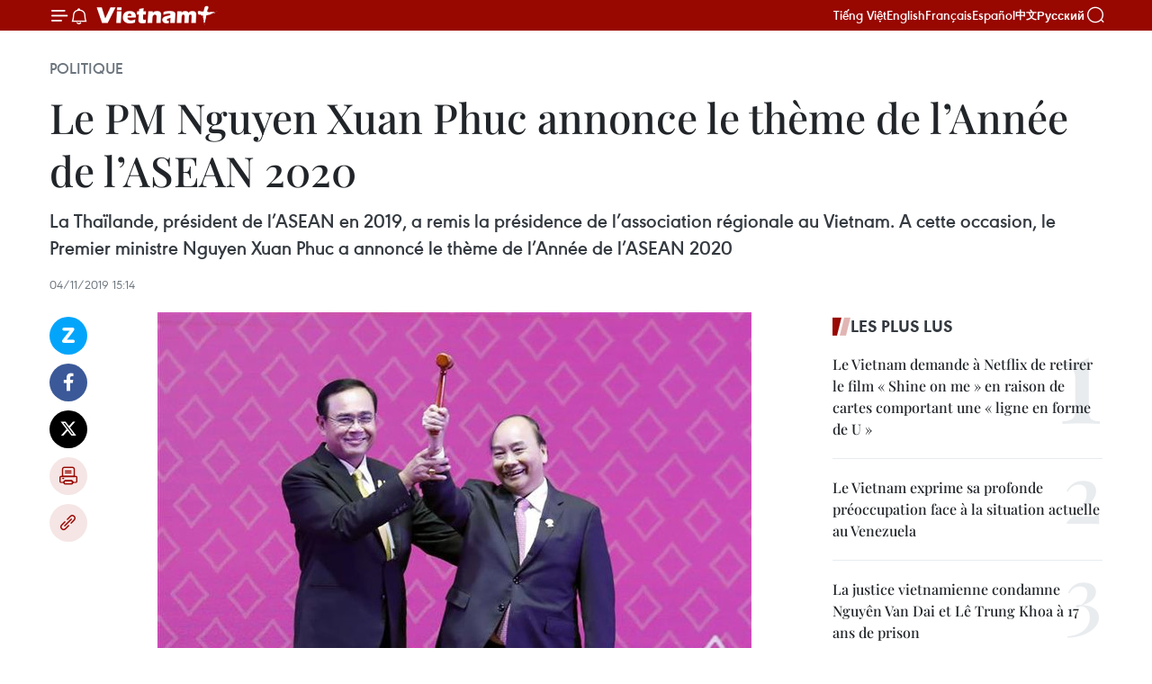

--- FILE ---
content_type: text/html;charset=utf-8
request_url: https://fr.vietnamplus.vn/le-pm-nguyen-xuan-phuc-annonce-le-theme-de-lannee-de-lasean-2020/129389.vnp
body_size: 23117
content:
<!DOCTYPE html> <html lang="fr" class="fr"> <head> <title>Le PM Nguyen Xuan Phuc annonce le thème de l’Année de l’ASEAN 2020 | Vietnam+ (VietnamPlus)</title> <meta name="description" content="La Thaïlande, président de l’ASEAN en 2019, a remis la présidence de l’association régionale au Vietnam. A cette occasion, le Premier ministre Nguyen Xuan Phuc a annoncé le thème de l’Année de l’ASEAN 2020"/> <meta name="keywords" content=""/> <meta name="news_keywords" content=""/> <meta http-equiv="Content-Type" content="text/html; charset=utf-8" /> <meta http-equiv="X-UA-Compatible" content="IE=edge"/> <meta http-equiv="refresh" content="1800" /> <meta name="revisit-after" content="1 days" /> <meta name="viewport" content="width=device-width, initial-scale=1"> <meta http-equiv="content-language" content="vi" /> <meta name="format-detection" content="telephone=no"/> <meta name="format-detection" content="address=no"/> <meta name="apple-mobile-web-app-capable" content="yes"> <meta name="apple-mobile-web-app-status-bar-style" content="black"> <meta name="apple-mobile-web-app-title" content="Vietnam+ (VietnamPlus)"/> <meta name="referrer" content="no-referrer-when-downgrade"/> <link rel="shortcut icon" href="https://media.vietnamplus.vn/assets/web/styles/img/favicon.ico" type="image/x-icon" /> <link rel="preconnect" href="https://media.vietnamplus.vn"/> <link rel="dns-prefetch" href="https://media.vietnamplus.vn"/> <link rel="preconnect" href="//www.google-analytics.com" /> <link rel="preconnect" href="//www.googletagmanager.com" /> <link rel="preconnect" href="//stc.za.zaloapp.com" /> <link rel="preconnect" href="//fonts.googleapis.com" /> <link rel="preconnect" href="//pagead2.googlesyndication.com"/> <link rel="preconnect" href="//tpc.googlesyndication.com"/> <link rel="preconnect" href="//securepubads.g.doubleclick.net"/> <link rel="preconnect" href="//accounts.google.com"/> <link rel="preconnect" href="//adservice.google.com"/> <link rel="preconnect" href="//adservice.google.com.vn"/> <link rel="preconnect" href="//www.googletagservices.com"/> <link rel="preconnect" href="//partner.googleadservices.com"/> <link rel="preconnect" href="//tpc.googlesyndication.com"/> <link rel="preconnect" href="//za.zdn.vn"/> <link rel="preconnect" href="//sp.zalo.me"/> <link rel="preconnect" href="//connect.facebook.net"/> <link rel="preconnect" href="//www.facebook.com"/> <link rel="dns-prefetch" href="//www.google-analytics.com" /> <link rel="dns-prefetch" href="//www.googletagmanager.com" /> <link rel="dns-prefetch" href="//stc.za.zaloapp.com" /> <link rel="dns-prefetch" href="//fonts.googleapis.com" /> <link rel="dns-prefetch" href="//pagead2.googlesyndication.com"/> <link rel="dns-prefetch" href="//tpc.googlesyndication.com"/> <link rel="dns-prefetch" href="//securepubads.g.doubleclick.net"/> <link rel="dns-prefetch" href="//accounts.google.com"/> <link rel="dns-prefetch" href="//adservice.google.com"/> <link rel="dns-prefetch" href="//adservice.google.com.vn"/> <link rel="dns-prefetch" href="//www.googletagservices.com"/> <link rel="dns-prefetch" href="//partner.googleadservices.com"/> <link rel="dns-prefetch" href="//tpc.googlesyndication.com"/> <link rel="dns-prefetch" href="//za.zdn.vn"/> <link rel="dns-prefetch" href="//sp.zalo.me"/> <link rel="dns-prefetch" href="//connect.facebook.net"/> <link rel="dns-prefetch" href="//www.facebook.com"/> <link rel="dns-prefetch" href="//graph.facebook.com"/> <link rel="dns-prefetch" href="//static.xx.fbcdn.net"/> <link rel="dns-prefetch" href="//staticxx.facebook.com"/> <script> var cmsConfig = { domainDesktop: 'https://fr.vietnamplus.vn', domainMobile: 'https://fr.vietnamplus.vn', domainApi: 'https://fr-api.vietnamplus.vn', domainStatic: 'https://media.vietnamplus.vn', domainLog: 'https://fr-log.vietnamplus.vn', googleAnalytics: 'G\-XG2Q9PW0XH', siteId: 0, pageType: 1, objectId: 129389, adsZone: 370, allowAds: false, adsLazy: true, antiAdblock: true, }; if (window.location.protocol !== 'https:' && window.location.hostname.indexOf('vietnamplus.vn') !== -1) { window.location = 'https://' + window.location.hostname + window.location.pathname + window.location.hash; } var USER_AGENT=window.navigator&&(window.navigator.userAgent||window.navigator.vendor)||window.opera||"",IS_MOBILE=/Android|webOS|iPhone|iPod|BlackBerry|Windows Phone|IEMobile|Mobile Safari|Opera Mini/i.test(USER_AGENT),IS_REDIRECT=!1;function setCookie(e,o,i){var n=new Date,i=(n.setTime(n.getTime()+24*i*60*60*1e3),"expires="+n.toUTCString());document.cookie=e+"="+o+"; "+i+";path=/;"}function getCookie(e){var o=document.cookie.indexOf(e+"="),i=o+e.length+1;return!o&&e!==document.cookie.substring(0,e.length)||-1===o?null:(-1===(e=document.cookie.indexOf(";",i))&&(e=document.cookie.length),unescape(document.cookie.substring(i,e)))}IS_MOBILE&&getCookie("isDesktop")&&(setCookie("isDesktop",1,-1),window.location=window.location.pathname.replace(".amp", ".vnp")+window.location.search,IS_REDIRECT=!0); </script> <script> if(USER_AGENT && USER_AGENT.indexOf("facebot") <= 0 && USER_AGENT.indexOf("facebookexternalhit") <= 0) { var query = ''; var hash = ''; if (window.location.search) query = window.location.search; if (window.location.hash) hash = window.location.hash; var canonicalUrl = 'https://fr.vietnamplus.vn/le-pm-nguyen-xuan-phuc-annonce-le-theme-de-lannee-de-lasean-2020-post129389.vnp' + query + hash ; var curUrl = decodeURIComponent(window.location.href); if(!location.port && canonicalUrl.startsWith("http") && curUrl != canonicalUrl){ window.location.replace(canonicalUrl); } } </script> <meta property="fb:pages" content="120834779440" /> <meta property="fb:app_id" content="1960985707489919" /> <meta name="author" content="Vietnam+ (VietnamPlus)" /> <meta name="copyright" content="Copyright © 2026 by Vietnam+ (VietnamPlus)" /> <meta name="RATING" content="GENERAL" /> <meta name="GENERATOR" content="Vietnam+ (VietnamPlus)" /> <meta content="Vietnam+ (VietnamPlus)" itemprop="sourceOrganization" name="source"/> <meta content="news" itemprop="genre" name="medium"/> <meta name="robots" content="noarchive, max-image-preview:large, index, follow" /> <meta name="GOOGLEBOT" content="noarchive, max-image-preview:large, index, follow" /> <link rel="canonical" href="https://fr.vietnamplus.vn/le-pm-nguyen-xuan-phuc-annonce-le-theme-de-lannee-de-lasean-2020-post129389.vnp" /> <meta property="og:site_name" content="Vietnam+ (VietnamPlus)"/> <meta property="og:rich_attachment" content="true"/> <meta property="og:type" content="article"/> <meta property="og:url" content="https://fr.vietnamplus.vn/le-pm-nguyen-xuan-phuc-annonce-le-theme-de-lannee-de-lasean-2020-post129389.vnp"/> <meta property="og:image" content="https://mediafr.vietnamplus.vn/images/[base64]/vna_potal_viet_nam_tiep_nhan_vai_tro_chu_tich_asean_nam_2020_205435841_4162650.jpg.webp"/> <meta property="og:image:width" content="1200"/> <meta property="og:image:height" content="630"/> <meta property="og:title" content="Le PM Nguyen Xuan Phuc annonce le thème de l’Année de l’ASEAN 2020"/> <meta property="og:description" content="La Thaïlande, président de l’ASEAN en 2019, a remis la présidence de l’association régionale au Vietnam. A cette occasion, le Premier ministre Nguyen Xuan Phuc a annoncé le thème de l’Année de l’ASEAN 2020"/> <meta name="twitter:card" value="summary"/> <meta name="twitter:url" content="https://fr.vietnamplus.vn/le-pm-nguyen-xuan-phuc-annonce-le-theme-de-lannee-de-lasean-2020-post129389.vnp"/> <meta name="twitter:title" content="Le PM Nguyen Xuan Phuc annonce le thème de l’Année de l’ASEAN 2020"/> <meta name="twitter:description" content="La Thaïlande, président de l’ASEAN en 2019, a remis la présidence de l’association régionale au Vietnam. A cette occasion, le Premier ministre Nguyen Xuan Phuc a annoncé le thème de l’Année de l’ASEAN 2020"/> <meta name="twitter:image" content="https://mediafr.vietnamplus.vn/images/[base64]/vna_potal_viet_nam_tiep_nhan_vai_tro_chu_tich_asean_nam_2020_205435841_4162650.jpg.webp"/> <meta name="twitter:site" content="@Vietnam+ (VietnamPlus)"/> <meta name="twitter:creator" content="@Vietnam+ (VietnamPlus)"/> <meta property="article:publisher" content="https://www.facebook.com/VietnamPlus" /> <meta property="article:tag" content=""/> <meta property="article:section" content="Politique" /> <meta property="article:published_time" content="2019-11-04T22:14:00+0700"/> <meta property="article:modified_time" content="2019-11-04T22:28:26+0700"/> <script type="application/ld+json"> { "@context": "http://schema.org", "@type": "Organization", "name": "Vietnam+ (VietnamPlus)", "url": "https://fr.vietnamplus.vn", "logo": "https://media.vietnamplus.vn/assets/web/styles/img/logo.png", "foundingDate": "2008", "founders": [ { "@type": "Person", "name": "Thông tấn xã Việt Nam (TTXVN)" } ], "address": [ { "@type": "PostalAddress", "streetAddress": "Số 05 Lý Thường Kiệt - Hà Nội - Việt Nam", "addressLocality": "Hà Nội City", "addressRegion": "Northeast", "postalCode": "100000", "addressCountry": "VNM" } ], "contactPoint": [ { "@type": "ContactPoint", "telephone": "+84-243-941-1349", "contactType": "customer service" }, { "@type": "ContactPoint", "telephone": "+84-243-941-1348", "contactType": "customer service" } ], "sameAs": [ "https://www.facebook.com/VietnamPlus", "https://www.tiktok.com/@vietnamplus", "https://twitter.com/vietnamplus", "https://www.youtube.com/c/BaoVietnamPlus" ] } </script> <script type="application/ld+json"> { "@context" : "https://schema.org", "@type" : "WebSite", "name": "Vietnam+ (VietnamPlus)", "url": "https://fr.vietnamplus.vn", "alternateName" : "Báo điện tử VIETNAMPLUS, Cơ quan của Thông tấn xã Việt Nam (TTXVN)", "potentialAction": { "@type": "SearchAction", "target": { "@type": "EntryPoint", "urlTemplate": "https://fr.vietnamplus.vn/search/?q={search_term_string}" }, "query-input": "required name=search_term_string" } } </script> <script type="application/ld+json"> { "@context":"http://schema.org", "@type":"BreadcrumbList", "itemListElement":[ { "@type":"ListItem", "position":1, "item":{ "@id":"https://fr.vietnamplus.vn/politique/", "name":"Politique" } } ] } </script> <script type="application/ld+json"> { "@context": "http://schema.org", "@type": "NewsArticle", "mainEntityOfPage":{ "@type":"WebPage", "@id":"https://fr.vietnamplus.vn/le-pm-nguyen-xuan-phuc-annonce-le-theme-de-lannee-de-lasean-2020-post129389.vnp" }, "headline": "Le PM Nguyen Xuan Phuc annonce le thème de l’Année de l’ASEAN 2020", "description": "La Thaïlande, président de l’ASEAN en 2019, a remis la présidence de l’association régionale au Vietnam. A cette occasion, le Premier ministre Nguyen Xuan Phuc a annoncé le thème de l’Année de l’ASEAN 2020", "image": { "@type": "ImageObject", "url": "https://mediafr.vietnamplus.vn/images/[base64]/vna_potal_viet_nam_tiep_nhan_vai_tro_chu_tich_asean_nam_2020_205435841_4162650.jpg.webp", "width" : 1200, "height" : 675 }, "datePublished": "2019-11-04T22:14:00+0700", "dateModified": "2019-11-04T22:28:26+0700", "author": { "@type": "Person", "name": "" }, "publisher": { "@type": "Organization", "name": "Vietnam+ (VietnamPlus)", "logo": { "@type": "ImageObject", "url": "https://media.vietnamplus.vn/assets/web/styles/img/logo.png" } } } </script> <link rel="preload" href="https://media.vietnamplus.vn/assets/web/styles/css/main.min-1.0.14.css" as="style"> <link rel="preload" href="https://media.vietnamplus.vn/assets/web/js/main.min-1.0.33.js" as="script"> <link rel="preload" href="https://media.vietnamplus.vn/assets/web/js/detail.min-1.0.15.js" as="script"> <link rel="preload" href="https://common.mcms.one/assets/styles/css/vietnamplus-1.0.0.css" as="style"> <link rel="stylesheet" href="https://common.mcms.one/assets/styles/css/vietnamplus-1.0.0.css"> <link id="cms-style" rel="stylesheet" href="https://media.vietnamplus.vn/assets/web/styles/css/main.min-1.0.14.css"> <script type="text/javascript"> var _metaOgUrl = 'https://fr.vietnamplus.vn/le-pm-nguyen-xuan-phuc-annonce-le-theme-de-lannee-de-lasean-2020-post129389.vnp'; var page_title = document.title; var tracked_url = window.location.pathname + window.location.search + window.location.hash; var cate_path = 'politique'; if (cate_path.length > 0) { tracked_url = "/" + cate_path + tracked_url; } </script> <script async="" src="https://www.googletagmanager.com/gtag/js?id=G-XG2Q9PW0XH"></script> <script> window.dataLayer = window.dataLayer || []; function gtag(){dataLayer.push(arguments);} gtag('js', new Date()); gtag('config', 'G-XG2Q9PW0XH', {page_path: tracked_url}); </script> <script>window.dataLayer = window.dataLayer || [];dataLayer.push({'pageCategory': '/politique'});</script> <script> window.dataLayer = window.dataLayer || []; dataLayer.push({ 'event': 'Pageview', 'articleId': '129389', 'articleTitle': 'Le PM Nguyen Xuan Phuc annonce le thème de l’Année de l’ASEAN 2020', 'articleCategory': 'Politique', 'articleAlowAds': false, 'articleType': 'detail', 'articlePublishDate': '2019-11-04T22:14:00+0700', 'articleThumbnail': 'https://mediafr.vietnamplus.vn/images/[base64]/vna_potal_viet_nam_tiep_nhan_vai_tro_chu_tich_asean_nam_2020_205435841_4162650.jpg.webp', 'articleShortUrl': 'https://fr.vietnamplus.vn/le-pm-nguyen-xuan-phuc-annonce-le-theme-de-lannee-de-lasean-2020-post129389.vnp', 'articleFullUrl': 'https://fr.vietnamplus.vn/le-pm-nguyen-xuan-phuc-annonce-le-theme-de-lannee-de-lasean-2020-post129389.vnp', }); </script> <script type='text/javascript'> gtag('event', 'article_page',{ 'articleId': '129389', 'articleTitle': 'Le PM Nguyen Xuan Phuc annonce le thème de l’Année de l’ASEAN 2020', 'articleCategory': 'Politique', 'articleAlowAds': false, 'articleType': 'detail', 'articlePublishDate': '2019-11-04T22:14:00+0700', 'articleThumbnail': 'https://mediafr.vietnamplus.vn/images/[base64]/vna_potal_viet_nam_tiep_nhan_vai_tro_chu_tich_asean_nam_2020_205435841_4162650.jpg.webp', 'articleShortUrl': 'https://fr.vietnamplus.vn/le-pm-nguyen-xuan-phuc-annonce-le-theme-de-lannee-de-lasean-2020-post129389.vnp', 'articleFullUrl': 'https://fr.vietnamplus.vn/le-pm-nguyen-xuan-phuc-annonce-le-theme-de-lannee-de-lasean-2020-post129389.vnp', }); </script> <script>(function(w,d,s,l,i){w[l]=w[l]||[];w[l].push({'gtm.start': new Date().getTime(),event:'gtm.js'});var f=d.getElementsByTagName(s)[0], j=d.createElement(s),dl=l!='dataLayer'?'&l='+l:'';j.async=true;j.src= 'https://www.googletagmanager.com/gtm.js?id='+i+dl;f.parentNode.insertBefore(j,f); })(window,document,'script','dataLayer','GTM-5WM58F3N');</script> <script type="text/javascript"> !function(){"use strict";function e(e){var t=!(arguments.length>1&&void 0!==arguments[1])||arguments[1],c=document.createElement("script");c.src=e,t?c.type="module":(c.async=!0,c.type="text/javascript",c.setAttribute("nomodule",""));var n=document.getElementsByTagName("script")[0];n.parentNode.insertBefore(c,n)}!function(t,c){!function(t,c,n){var a,o,r;n.accountId=c,null!==(a=t.marfeel)&&void 0!==a||(t.marfeel={}),null!==(o=(r=t.marfeel).cmd)&&void 0!==o||(r.cmd=[]),t.marfeel.config=n;var i="https://sdk.mrf.io/statics";e("".concat(i,"/marfeel-sdk.js?id=").concat(c),!0),e("".concat(i,"/marfeel-sdk.es5.js?id=").concat(c),!1)}(t,c,arguments.length>2&&void 0!==arguments[2]?arguments[2]:{})}(window,2272,{} )}(); </script> <script async src="https://sp.zalo.me/plugins/sdk.js"></script> </head> <body class="detail-page"> <div id="sdaWeb_SdaMasthead" class="rennab rennab-top" data-platform="1" data-position="Web_SdaMasthead"> </div> <header class=" site-header"> <div class="sticky"> <div class="container"> <i class="ic-menu"></i> <i class="ic-bell"></i> <div id="header-news" class="pick-news hidden" data-source="header-latest-news"></div> <a class="small-logo" href="/" title="Vietnam+ (VietnamPlus)">Vietnam+ (VietnamPlus)</a> <ul class="menu"> <li> <a href="https://www.vietnamplus.vn" title="Tiếng Việt" target="_blank">Tiếng Việt</a> </li> <li> <a href="https://en.vietnamplus.vn" title="English" target="_blank" rel="nofollow">English</a> </li> <li> <a href="https://fr.vietnamplus.vn" title="Français" target="_blank" rel="nofollow">Français</a> </li> <li> <a href="https://es.vietnamplus.vn" title="Español" target="_blank" rel="nofollow">Español</a> </li> <li> <a href="https://zh.vietnamplus.vn" title="中文" target="_blank" rel="nofollow">中文</a> </li> <li> <a href="https://ru.vietnamplus.vn" title="Русский" target="_blank" rel="nofollow">Русский</a> </li> </ul> <div class="search-wrapper"> <i class="ic-search"></i> <input type="text" class="search txtsearch" placeholder="Mot clé"> </div> </div> </div> </header> <div class="site-body"> <div id="sdaWeb_SdaBackground" class="rennab " data-platform="1" data-position="Web_SdaBackground"> </div> <div class="container"> <div class="breadcrumb breadcrumb-detail"> <h2 class="main"> <a href="https://fr.vietnamplus.vn/politique/" title="Politique" class="active">Politique</a> </h2> </div> <div id="sdaWeb_SdaTop" class="rennab " data-platform="1" data-position="Web_SdaTop"> </div> <div class="article"> <h1 class="article__title cms-title "> Le PM Nguyen Xuan Phuc annonce le thème de l’Année de l’ASEAN 2020 </h1> <div class="article__sapo cms-desc"> La Thaïlande, président de l’ASEAN en 2019, a remis la présidence de l’association régionale au Vietnam. A cette occasion, le Premier ministre Nguyen Xuan Phuc a annoncé le thème de l’Année de l’ASEAN 2020 </div> <div id="sdaWeb_SdaArticleAfterSapo" class="rennab " data-platform="1" data-position="Web_SdaArticleAfterSapo"> </div> <div class="article__meta"> <time class="time" datetime="2019-11-04T22:14:00+0700" data-time="1572880440" data-friendly="false">lundi 4 novembre 2019 22:14</time> <meta class="cms-date" itemprop="datePublished" content="2019-11-04T22:14:00+0700"> </div> <div class="col"> <div class="main-col content-col"> <div class="article__body zce-content-body cms-body" itemprop="articleBody"> <div class="social-pin sticky article__social"> <a href="javascript:void(0);" class="zl zalo-share-button" title="Zalo" data-href="https://fr.vietnamplus.vn/le-pm-nguyen-xuan-phuc-annonce-le-theme-de-lannee-de-lasean-2020-post129389.vnp" data-oaid="4486284411240520426" data-layout="1" data-color="blue" data-customize="true">Zalo</a> <a href="javascript:void(0);" class="item fb" data-href="https://fr.vietnamplus.vn/le-pm-nguyen-xuan-phuc-annonce-le-theme-de-lannee-de-lasean-2020-post129389.vnp" data-rel="facebook" title="Facebook">Facebook</a> <a href="javascript:void(0);" class="item tw" data-href="https://fr.vietnamplus.vn/le-pm-nguyen-xuan-phuc-annonce-le-theme-de-lannee-de-lasean-2020-post129389.vnp" data-rel="twitter" title="Twitter">Twitter</a> <a href="javascript:void(0);" class="bookmark sendbookmark hidden" onclick="ME.sendBookmark(this, 129389);" data-id="129389" title="marque-pages">marque-pages</a> <a href="javascript:void(0);" class="print sendprint" title="Print" data-href="/print-129389.html">Impression</a> <a href="javascript:void(0);" class="item link" data-href="https://fr.vietnamplus.vn/le-pm-nguyen-xuan-phuc-annonce-le-theme-de-lannee-de-lasean-2020-post129389.vnp" data-rel="copy" title="Copy link">Copy link</a> </div> <div class="ExternalClassD5FB11B675304D06B44C6E249708C97D" style="text-align: justify;"> <div class="article-photo"> <a href="/Uploaded_FR/sxtt/2019_11_04/vna_potal_viet_nam_tiep_nhan_vai_tro_chu_tich_asean_nam_2020_205435841_4162650.jpg" rel="nofollow" target="_blank"><img alt="Le PM Nguyen Xuan Phuc annonce le thème de l’Année de l’ASEAN 2020 ảnh 1" src="[data-uri]" class="lazyload cms-photo" data-large-src="https://mediafr.vietnamplus.vn/images/[base64]/vna_potal_viet_nam_tiep_nhan_vai_tro_chu_tich_asean_nam_2020_205435841_4162650.jpg" data-src="https://mediafr.vietnamplus.vn/images/[base64]/vna_potal_viet_nam_tiep_nhan_vai_tro_chu_tich_asean_nam_2020_205435841_4162650.jpg" title="Le PM Nguyen Xuan Phuc annonce le thème de l’Année de l’ASEAN 2020 ảnh 1"></a><span>Le Premier ministre thaïlandais Prayut Chan-o-cha (gauche) remet le marteau de la présidence de l’ASEAN à son homologue vietnamien Nguyen Xuan Phuc. Photo : VNA<br></span> </div>
</div>
<div class="ExternalClassD5FB11B675304D06B44C6E249708C97D" style="text-align: justify;"> Bangkok (VNA) – Le 35e Sommet de l’ASEAN s’est clôturé le soir du 4 novembre à Bangkok. La Thaïlande, président de l’ASEAN en 2019, a remis la présidence de l’association régionale au Vietnam. A cette occasion, le Premier ministre Nguyen Xuan Phuc a annoncé le thème de l’Année de l’ASEAN 2020 : “Cohesive and Responsive” (Cohésif et Réactif).&nbsp; <br> <br> Indiquant que la Communauté de l’ASEAN fêtera en 2020 le 5e anniversaire de sa fondation, Nguyen Xuan Phuc a souligné la volonté du Vietnam de renforcer la cohésion durable de l’ASEAN en consolidant la solidarité et l’unité en son sein, en resserrant les liens économiques et la connectivité, en approfondissant les valeurs et les caractéristiques de la Communauté régionale, en améliorant la performance des organes de l’ASEAN et en développant les partenariats de l’ASEAN dans le monde.&nbsp; <br> <br> Selon le dirigeant vietnamien, grâce à une cohésion durable, la Communauté de l’ASEAN pourra améliorer ses compétences d’adaptation aux opportunités comme aux défis apportés par le fort développement des sciences et des technologies, les changements de l’économie mondiale et régionale... <br> <br> Le Premier ministre a déclaré que le Vietnam souhaitait le soutien et l’assistance active des autres pays membres de l’ASEAN et des partenaires pour réaliser le thème de l’Année de l’ASEAN 2020.&nbsp; <br> <br> A cette occasion, le logo de l’Année de l’ASEAN 2020 et une clip sur la présidence vietnamienne de l’ASEAN en 2020 ont été présentées. -VNA
</div> <div id="sdaWeb_SdaArticleAfterBody" class="rennab " data-platform="1" data-position="Web_SdaArticleAfterBody"> </div> </div> <div id="sdaWeb_SdaArticleAfterTag" class="rennab " data-platform="1" data-position="Web_SdaArticleAfterTag"> </div> <div class="wrap-social"> <div class="social-pin article__social"> <a href="javascript:void(0);" class="zl zalo-share-button" title="Zalo" data-href="https://fr.vietnamplus.vn/le-pm-nguyen-xuan-phuc-annonce-le-theme-de-lannee-de-lasean-2020-post129389.vnp" data-oaid="4486284411240520426" data-layout="1" data-color="blue" data-customize="true">Zalo</a> <a href="javascript:void(0);" class="item fb" data-href="https://fr.vietnamplus.vn/le-pm-nguyen-xuan-phuc-annonce-le-theme-de-lannee-de-lasean-2020-post129389.vnp" data-rel="facebook" title="Facebook">Facebook</a> <a href="javascript:void(0);" class="item tw" data-href="https://fr.vietnamplus.vn/le-pm-nguyen-xuan-phuc-annonce-le-theme-de-lannee-de-lasean-2020-post129389.vnp" data-rel="twitter" title="Twitter">Twitter</a> <a href="javascript:void(0);" class="bookmark sendbookmark hidden" onclick="ME.sendBookmark(this, 129389);" data-id="129389" title="marque-pages">marque-pages</a> <a href="javascript:void(0);" class="print sendprint" title="Print" data-href="/print-129389.html">Impression</a> <a href="javascript:void(0);" class="item link" data-href="https://fr.vietnamplus.vn/le-pm-nguyen-xuan-phuc-annonce-le-theme-de-lannee-de-lasean-2020-post129389.vnp" data-rel="copy" title="Copy link">Copy link</a> </div> <a href="https://news.google.com/publications/CAAqBwgKMN-18wowlLWFAw?hl=vi&gl=VN&ceid=VN%3Avi" class="google-news" target="_blank" title="Google News">Suivez VietnamPlus</a> </div> <div id="sdaWeb_SdaArticleAfterBody1" class="rennab " data-platform="1" data-position="Web_SdaArticleAfterBody1"> </div> <div id="sdaWeb_SdaArticleAfterBody2" class="rennab " data-platform="1" data-position="Web_SdaArticleAfterBody2"> </div> <div class="timeline secondary"> <h3 class="box-heading"> <a href="https://fr.vietnamplus.vn/politique/" title="Politique" class="title"> Voir plus </a> </h3> <div class="box-content content-list" data-source="recommendation-370"> <article class="story" data-id="257736"> <figure class="story__thumb"> <a class="cms-link" href="https://fr.vietnamplus.vn/14e-congres-du-parti-le-general-nguyen-trong-nghia-appelle-a-transformer-les-orientations-politiques-en-actions-concretes-post257736.vnp" title="14e Congrès du Parti : le général Nguyen Trong Nghia appelle à transformer les orientations politiques en actions concrètes"> <img class="lazyload" src="[data-uri]" data-src="https://mediafr.vietnamplus.vn/images/4a1eed2490c76558fc1c97e5df115ad23af0edd8b2e6148a4adb8d55f600f2a22ccf6fb4fd08a4bcd27fc737fb8ea60c/nghia.jpg.webp" data-srcset="https://mediafr.vietnamplus.vn/images/4a1eed2490c76558fc1c97e5df115ad23af0edd8b2e6148a4adb8d55f600f2a22ccf6fb4fd08a4bcd27fc737fb8ea60c/nghia.jpg.webp 1x, https://mediafr.vietnamplus.vn/images/34c41fdf4b6550b72895aef39c21803f3af0edd8b2e6148a4adb8d55f600f2a22ccf6fb4fd08a4bcd27fc737fb8ea60c/nghia.jpg.webp 2x" alt="Le général Nguyen Trong Nghia visite la zone de travail de l&#39;Agence vietnamienne d&#39;information au Centre de presse du 14e Congrès national du Parti. Photo : VNA"> <noscript><img src="https://mediafr.vietnamplus.vn/images/4a1eed2490c76558fc1c97e5df115ad23af0edd8b2e6148a4adb8d55f600f2a22ccf6fb4fd08a4bcd27fc737fb8ea60c/nghia.jpg.webp" srcset="https://mediafr.vietnamplus.vn/images/4a1eed2490c76558fc1c97e5df115ad23af0edd8b2e6148a4adb8d55f600f2a22ccf6fb4fd08a4bcd27fc737fb8ea60c/nghia.jpg.webp 1x, https://mediafr.vietnamplus.vn/images/34c41fdf4b6550b72895aef39c21803f3af0edd8b2e6148a4adb8d55f600f2a22ccf6fb4fd08a4bcd27fc737fb8ea60c/nghia.jpg.webp 2x" alt="Le général Nguyen Trong Nghia visite la zone de travail de l&#39;Agence vietnamienne d&#39;information au Centre de presse du 14e Congrès national du Parti. Photo : VNA" class="image-fallback"></noscript> </a> </figure> <h2 class="story__heading" data-tracking="257736"> <a class=" cms-link" href="https://fr.vietnamplus.vn/14e-congres-du-parti-le-general-nguyen-trong-nghia-appelle-a-transformer-les-orientations-politiques-en-actions-concretes-post257736.vnp" title="14e Congrès du Parti : le général Nguyen Trong Nghia appelle à transformer les orientations politiques en actions concrètes"> 14e Congrès du Parti : le général Nguyen Trong Nghia appelle à transformer les orientations politiques en actions concrètes </a> </h2> <time class="time" datetime="2026-01-20T20:42:58+0700" data-time="1768916578"> 20/01/2026 20:42 </time> <div class="story__summary story__shorten"> <p>Le général Nguyen Trong Nghia a qualifié le 14e Congrès national du Parti d'événement politique d'une importance exceptionnelle, marquant non seulement le bilan de cinq années de mise en oeuvre de la Résolution du 13e Congrès national, mais aussi celui de quatre décennies de mise en œuvre de l'oeuvre de Doi Moi (Renouveau).</p> </div> </article> <article class="story" data-id="257735"> <figure class="story__thumb"> <a class="cms-link" href="https://fr.vietnamplus.vn/14e-congres-du-parti-lautonomie-nationale-et-linnovation-au-c-ur-du-developpement-post257735.vnp" title="14e Congrès du Parti : l’autonomie nationale et l’innovation au cœur du développement"> <img class="lazyload" src="[data-uri]" data-src="https://mediafr.vietnamplus.vn/images/09bba8fe1e0bab5788885f766dd43fbb3ddbd2275309b5381d994d51a431c91a94bf9da7f9c695bd5a3c6ae5b413ceb31a6e886c35d2e2c9c9bca0f6b3de92c9/dai-bieu.jpg.webp" data-srcset="https://mediafr.vietnamplus.vn/images/09bba8fe1e0bab5788885f766dd43fbb3ddbd2275309b5381d994d51a431c91a94bf9da7f9c695bd5a3c6ae5b413ceb31a6e886c35d2e2c9c9bca0f6b3de92c9/dai-bieu.jpg.webp 1x, https://mediafr.vietnamplus.vn/images/3a31c05c87ed42e2ee7840c780802e733ddbd2275309b5381d994d51a431c91a94bf9da7f9c695bd5a3c6ae5b413ceb31a6e886c35d2e2c9c9bca0f6b3de92c9/dai-bieu.jpg.webp 2x" alt="Les délégués tiennent des discussions en groupes. Photo : VNA"> <noscript><img src="https://mediafr.vietnamplus.vn/images/09bba8fe1e0bab5788885f766dd43fbb3ddbd2275309b5381d994d51a431c91a94bf9da7f9c695bd5a3c6ae5b413ceb31a6e886c35d2e2c9c9bca0f6b3de92c9/dai-bieu.jpg.webp" srcset="https://mediafr.vietnamplus.vn/images/09bba8fe1e0bab5788885f766dd43fbb3ddbd2275309b5381d994d51a431c91a94bf9da7f9c695bd5a3c6ae5b413ceb31a6e886c35d2e2c9c9bca0f6b3de92c9/dai-bieu.jpg.webp 1x, https://mediafr.vietnamplus.vn/images/3a31c05c87ed42e2ee7840c780802e733ddbd2275309b5381d994d51a431c91a94bf9da7f9c695bd5a3c6ae5b413ceb31a6e886c35d2e2c9c9bca0f6b3de92c9/dai-bieu.jpg.webp 2x" alt="Les délégués tiennent des discussions en groupes. Photo : VNA" class="image-fallback"></noscript> </a> </figure> <h2 class="story__heading" data-tracking="257735"> <a class=" cms-link" href="https://fr.vietnamplus.vn/14e-congres-du-parti-lautonomie-nationale-et-linnovation-au-c-ur-du-developpement-post257735.vnp" title="14e Congrès du Parti : l’autonomie nationale et l’innovation au cœur du développement"> 14e Congrès du Parti : l’autonomie nationale et l’innovation au cœur du développement </a> </h2> <time class="time" datetime="2026-01-20T20:28:00+0700" data-time="1768915680"> 20/01/2026 20:28 </time> <div class="story__summary story__shorten"> <p>Réunis à Hanoï dans le cadre du 14e Congrès national du Parti, les délégués ont débattu des projets de Documents, mettant l’accent sur l’autonomie et la résilience nationales, le renouvellement des moteurs de croissance et le rôle central des sciences, de l’innovation et du peuple dans le développement du pays.</p> </div> </article> <article class="story" data-id="257732"> <figure class="story__thumb"> <a class="cms-link" href="https://fr.vietnamplus.vn/14e-congres-du-pcv-un-catalyseur-pour-linnovation-et-le-renouveau-du-vietnam-post257732.vnp" title="14e Congrès du PCV : un catalyseur pour l’innovation et le renouveau du Vietnam"> <img class="lazyload" src="[data-uri]" data-src="https://mediafr.vietnamplus.vn/images/4a1eed2490c76558fc1c97e5df115ad2b911a776027f8bdf220eb3e0b0b5ac7bc36cd09bc8c7e69816ab0e677369d37d/dhd.jpg.webp" data-srcset="https://mediafr.vietnamplus.vn/images/4a1eed2490c76558fc1c97e5df115ad2b911a776027f8bdf220eb3e0b0b5ac7bc36cd09bc8c7e69816ab0e677369d37d/dhd.jpg.webp 1x, https://mediafr.vietnamplus.vn/images/34c41fdf4b6550b72895aef39c21803fb911a776027f8bdf220eb3e0b0b5ac7bc36cd09bc8c7e69816ab0e677369d37d/dhd.jpg.webp 2x" alt="Des délégués assistent à la séance d&#39;ouverture du 14e Congrès national du Parti. Photo : VNA"> <noscript><img src="https://mediafr.vietnamplus.vn/images/4a1eed2490c76558fc1c97e5df115ad2b911a776027f8bdf220eb3e0b0b5ac7bc36cd09bc8c7e69816ab0e677369d37d/dhd.jpg.webp" srcset="https://mediafr.vietnamplus.vn/images/4a1eed2490c76558fc1c97e5df115ad2b911a776027f8bdf220eb3e0b0b5ac7bc36cd09bc8c7e69816ab0e677369d37d/dhd.jpg.webp 1x, https://mediafr.vietnamplus.vn/images/34c41fdf4b6550b72895aef39c21803fb911a776027f8bdf220eb3e0b0b5ac7bc36cd09bc8c7e69816ab0e677369d37d/dhd.jpg.webp 2x" alt="Des délégués assistent à la séance d&#39;ouverture du 14e Congrès national du Parti. Photo : VNA" class="image-fallback"></noscript> </a> </figure> <h2 class="story__heading" data-tracking="257732"> <a class=" cms-link" href="https://fr.vietnamplus.vn/14e-congres-du-pcv-un-catalyseur-pour-linnovation-et-le-renouveau-du-vietnam-post257732.vnp" title="14e Congrès du PCV : un catalyseur pour l’innovation et le renouveau du Vietnam"> 14e Congrès du PCV : un catalyseur pour l’innovation et le renouveau du Vietnam </a> </h2> <time class="time" datetime="2026-01-20T18:50:21+0700" data-time="1768909821"> 20/01/2026 18:50 </time> <div class="story__summary story__shorten"> <p>Le Vietnam continue de captiver la scène internationale par ses performances économiques remarquables, étant parvenu à transformer une nation dévastée par la guerre en une économie dynamique et résiliente sous la direction du PCV, selon un article publié le 19 janvier par le journal mexicain Regeneración.</p> </div> </article> <article class="story" data-id="257727"> <figure class="story__thumb"> <a class="cms-link" href="https://fr.vietnamplus.vn/accident-ferroviaire-en-espagne-message-de-condoleances-du-pm-pham-minh-chinh-post257727.vnp" title="Accident ferroviaire en Espagne : message de condoléances du PM Pham Minh Chinh"> <img class="lazyload" src="[data-uri]" data-src="https://mediafr.vietnamplus.vn/images/[base64]/vna-potal-va-cham-tau-cao-toc-gay-thuong-vong-lon-tai-tay-ban-nha-stand.jpg.webp" data-srcset="https://mediafr.vietnamplus.vn/images/[base64]/vna-potal-va-cham-tau-cao-toc-gay-thuong-vong-lon-tai-tay-ban-nha-stand.jpg.webp 1x, https://mediafr.vietnamplus.vn/images/[base64]/vna-potal-va-cham-tau-cao-toc-gay-thuong-vong-lon-tai-tay-ban-nha-stand.jpg.webp 2x" alt="Lieu de l&#39;accident ferroviaire entre deux trains à grande vitesse à Adamuz, en Espagne, le 18 janvier 2026. Photo : Reuters/VNA"> <noscript><img src="https://mediafr.vietnamplus.vn/images/[base64]/vna-potal-va-cham-tau-cao-toc-gay-thuong-vong-lon-tai-tay-ban-nha-stand.jpg.webp" srcset="https://mediafr.vietnamplus.vn/images/[base64]/vna-potal-va-cham-tau-cao-toc-gay-thuong-vong-lon-tai-tay-ban-nha-stand.jpg.webp 1x, https://mediafr.vietnamplus.vn/images/[base64]/vna-potal-va-cham-tau-cao-toc-gay-thuong-vong-lon-tai-tay-ban-nha-stand.jpg.webp 2x" alt="Lieu de l&#39;accident ferroviaire entre deux trains à grande vitesse à Adamuz, en Espagne, le 18 janvier 2026. Photo : Reuters/VNA" class="image-fallback"></noscript> </a> </figure> <h2 class="story__heading" data-tracking="257727"> <a class=" cms-link" href="https://fr.vietnamplus.vn/accident-ferroviaire-en-espagne-message-de-condoleances-du-pm-pham-minh-chinh-post257727.vnp" title="Accident ferroviaire en Espagne : message de condoléances du PM Pham Minh Chinh"> Accident ferroviaire en Espagne : message de condoléances du PM Pham Minh Chinh </a> </h2> <time class="time" datetime="2026-01-20T16:43:55+0700" data-time="1768902235"> 20/01/2026 16:43 </time> <div class="story__summary story__shorten"> <p>Le Premier ministre Pham Minh Chinh a adressé un message de condoléances à son homologue espagnol, Pedro Sánchez, suite à l'accident ferroviaire entre deux trains à grande vitesse à Adamuz, en Espagne. </p> </div> </article> <article class="story" data-id="257725"> <figure class="story__thumb"> <a class="cms-link" href="https://fr.vietnamplus.vn/14e-congres-du-parti-le-vietnam-face-a-une-opportunite-en-or-de-developpement-post257725.vnp" title="14e Congrès du Parti : le Vietnam face à une « opportunité en or » de développement"> <img class="lazyload" src="[data-uri]" data-src="https://mediafr.vietnamplus.vn/images/e561533c122dd67ff9be5bdc2623275831709a990e3178439d412a01c1922f4c43f26adfdf8d5e98a9f7a39a353a9fb6dcb50056fc098bb8be6467cde81f9668/tong-bi-thu-200126.jpg.webp" data-srcset="https://mediafr.vietnamplus.vn/images/e561533c122dd67ff9be5bdc2623275831709a990e3178439d412a01c1922f4c43f26adfdf8d5e98a9f7a39a353a9fb6dcb50056fc098bb8be6467cde81f9668/tong-bi-thu-200126.jpg.webp 1x, https://mediafr.vietnamplus.vn/images/5e68d86e4a3b9f2df1e0c1392dbdba6231709a990e3178439d412a01c1922f4c43f26adfdf8d5e98a9f7a39a353a9fb6dcb50056fc098bb8be6467cde81f9668/tong-bi-thu-200126.jpg.webp 2x" alt="Lors de l’ouverture solennelle du 14ᵉ Congrès national du Parti communiste du Vietnam (PCV). Photo : VNA"> <noscript><img src="https://mediafr.vietnamplus.vn/images/e561533c122dd67ff9be5bdc2623275831709a990e3178439d412a01c1922f4c43f26adfdf8d5e98a9f7a39a353a9fb6dcb50056fc098bb8be6467cde81f9668/tong-bi-thu-200126.jpg.webp" srcset="https://mediafr.vietnamplus.vn/images/e561533c122dd67ff9be5bdc2623275831709a990e3178439d412a01c1922f4c43f26adfdf8d5e98a9f7a39a353a9fb6dcb50056fc098bb8be6467cde81f9668/tong-bi-thu-200126.jpg.webp 1x, https://mediafr.vietnamplus.vn/images/5e68d86e4a3b9f2df1e0c1392dbdba6231709a990e3178439d412a01c1922f4c43f26adfdf8d5e98a9f7a39a353a9fb6dcb50056fc098bb8be6467cde81f9668/tong-bi-thu-200126.jpg.webp 2x" alt="Lors de l’ouverture solennelle du 14ᵉ Congrès national du Parti communiste du Vietnam (PCV). Photo : VNA" class="image-fallback"></noscript> </a> </figure> <h2 class="story__heading" data-tracking="257725"> <a class=" cms-link" href="https://fr.vietnamplus.vn/14e-congres-du-parti-le-vietnam-face-a-une-opportunite-en-or-de-developpement-post257725.vnp" title="14e Congrès du Parti : le Vietnam face à une « opportunité en or » de développement"> 14e Congrès du Parti : le Vietnam face à une « opportunité en or » de développement </a> </h2> <time class="time" datetime="2026-01-20T16:34:13+0700" data-time="1768901653"> 20/01/2026 16:34 </time> <div class="story__summary story__shorten"> <p>De nombreux médias internationaux ont consacré des analyses approfondies aux perspectives socio-économiques de l’une des économies les plus dynamiques et stables au monde à l’occasion de l’ouverture du 14ᵉ Congrès national du Parti communiste du Vietnam (PCV).</p> </div> </article> <div id="sdaWeb_SdaNative1" class="rennab " data-platform="1" data-position="Web_SdaNative1"> </div> <article class="story" data-id="257721"> <figure class="story__thumb"> <a class="cms-link" href="https://fr.vietnamplus.vn/14e-congres-du-pcv-unite-responsabilite-et-vision-pour-lavenir-post257721.vnp" title="14e Congrès du PCV : unité, responsabilité et vision pour l’avenir"> <img class="lazyload" src="[data-uri]" data-src="https://mediafr.vietnamplus.vn/images/cb5e58093ff95162a4d929afc29a8ac9b359f411b69b8409361aa2f5c9f8ecb4cbf02890610e03ab66194d6f79da686beebc0b402d020c64ae153eb4a8bd6e30/trung-tam-bao-chi-1.jpg.webp" data-srcset="https://mediafr.vietnamplus.vn/images/cb5e58093ff95162a4d929afc29a8ac9b359f411b69b8409361aa2f5c9f8ecb4cbf02890610e03ab66194d6f79da686beebc0b402d020c64ae153eb4a8bd6e30/trung-tam-bao-chi-1.jpg.webp 1x, https://mediafr.vietnamplus.vn/images/73788f2a17dc0bafed9a525c2cfb94fab359f411b69b8409361aa2f5c9f8ecb4cbf02890610e03ab66194d6f79da686beebc0b402d020c64ae153eb4a8bd6e30/trung-tam-bao-chi-1.jpg.webp 2x" alt="Des reporters travaillent au Centre de presse du 14e Congrès national du Parti. Photo: VNA"> <noscript><img src="https://mediafr.vietnamplus.vn/images/cb5e58093ff95162a4d929afc29a8ac9b359f411b69b8409361aa2f5c9f8ecb4cbf02890610e03ab66194d6f79da686beebc0b402d020c64ae153eb4a8bd6e30/trung-tam-bao-chi-1.jpg.webp" srcset="https://mediafr.vietnamplus.vn/images/cb5e58093ff95162a4d929afc29a8ac9b359f411b69b8409361aa2f5c9f8ecb4cbf02890610e03ab66194d6f79da686beebc0b402d020c64ae153eb4a8bd6e30/trung-tam-bao-chi-1.jpg.webp 1x, https://mediafr.vietnamplus.vn/images/73788f2a17dc0bafed9a525c2cfb94fab359f411b69b8409361aa2f5c9f8ecb4cbf02890610e03ab66194d6f79da686beebc0b402d020c64ae153eb4a8bd6e30/trung-tam-bao-chi-1.jpg.webp 2x" alt="Des reporters travaillent au Centre de presse du 14e Congrès national du Parti. Photo: VNA" class="image-fallback"></noscript> </a> </figure> <h2 class="story__heading" data-tracking="257721"> <a class=" cms-link" href="https://fr.vietnamplus.vn/14e-congres-du-pcv-unite-responsabilite-et-vision-pour-lavenir-post257721.vnp" title="14e Congrès du PCV : unité, responsabilité et vision pour l’avenir"> 14e Congrès du PCV : unité, responsabilité et vision pour l’avenir </a> </h2> <time class="time" datetime="2026-01-20T16:16:54+0700" data-time="1768900614"> 20/01/2026 16:16 </time> <div class="story__summary story__shorten"> <p>Représentant la confiance et les aspirations profondes des cadres, des membres du Parti et de l’ensemble du peuple vietnamien, les délégués ont fait preuve d’un sens élevé des responsabilités, d’une forte unité de volonté et d’une détermination politique affirmée.</p> </div> </article> <article class="story" data-id="257720"> <figure class="story__thumb"> <a class="cms-link" href="https://fr.vietnamplus.vn/14-congres-du-parti-le-vietnam-confiant-a-laube-dune-nouvelle-ere-de-developpement-post257720.vnp" title="14ᵉ Congrès du Parti : le Vietnam confiant à l’aube d’une nouvelle ère de développement"> <img class="lazyload" src="[data-uri]" data-src="https://mediafr.vietnamplus.vn/images/[base64]/vna-potal-dai-hoi-xiv-viet-nam-tu-tin-buoc-vao-ky-nguyen-phat-trien-moi-stand.jpg.webp" data-srcset="https://mediafr.vietnamplus.vn/images/[base64]/vna-potal-dai-hoi-xiv-viet-nam-tu-tin-buoc-vao-ky-nguyen-phat-trien-moi-stand.jpg.webp 1x, https://mediafr.vietnamplus.vn/images/[base64]/vna-potal-dai-hoi-xiv-viet-nam-tu-tin-buoc-vao-ky-nguyen-phat-trien-moi-stand.jpg.webp 2x" alt="L&#39;article publié sur La Jornada, principal quotidien de gauche du Mexique. Photo: VNA"> <noscript><img src="https://mediafr.vietnamplus.vn/images/[base64]/vna-potal-dai-hoi-xiv-viet-nam-tu-tin-buoc-vao-ky-nguyen-phat-trien-moi-stand.jpg.webp" srcset="https://mediafr.vietnamplus.vn/images/[base64]/vna-potal-dai-hoi-xiv-viet-nam-tu-tin-buoc-vao-ky-nguyen-phat-trien-moi-stand.jpg.webp 1x, https://mediafr.vietnamplus.vn/images/[base64]/vna-potal-dai-hoi-xiv-viet-nam-tu-tin-buoc-vao-ky-nguyen-phat-trien-moi-stand.jpg.webp 2x" alt="L&#39;article publié sur La Jornada, principal quotidien de gauche du Mexique. Photo: VNA" class="image-fallback"></noscript> </a> </figure> <h2 class="story__heading" data-tracking="257720"> <a class=" cms-link" href="https://fr.vietnamplus.vn/14-congres-du-parti-le-vietnam-confiant-a-laube-dune-nouvelle-ere-de-developpement-post257720.vnp" title="14ᵉ Congrès du Parti : le Vietnam confiant à l’aube d’une nouvelle ère de développement"> 14ᵉ Congrès du Parti : le Vietnam confiant à l’aube d’une nouvelle ère de développement </a> </h2> <time class="time" datetime="2026-01-20T16:13:38+0700" data-time="1768900418"> 20/01/2026 16:13 </time> <div class="story__summary story__shorten"> <p>À l'occasion du 14ᵉ Congrès national du Parti communiste du Vietnam (PCV), la Docteure Kyra Núñez de León a estimé que le Vietnam est confiant à l’aube d’une nouvelle ère de développement. </p> </div> </article> <article class="story" data-id="257719"> <figure class="story__thumb"> <a class="cms-link" href="https://fr.vietnamplus.vn/le-14e-congres-du-pcv-sous-les-projecteurs-des-medias-internationaux-post257719.vnp" title="Le 14e Congrès du PCV sous les projecteurs des médias internationaux"> <img class="lazyload" src="[data-uri]" data-src="https://mediafr.vietnamplus.vn/images/[base64]/vna-potal-truyen-thong-trung-quoc-dong-loat-dua-tin-ve-le-khai-mac-dai-hoi-xiv-cua-viet-nam-stand.jpg.webp" data-srcset="https://mediafr.vietnamplus.vn/images/[base64]/vna-potal-truyen-thong-trung-quoc-dong-loat-dua-tin-ve-le-khai-mac-dai-hoi-xiv-cua-viet-nam-stand.jpg.webp 1x, https://mediafr.vietnamplus.vn/images/[base64]/vna-potal-truyen-thong-trung-quoc-dong-loat-dua-tin-ve-le-khai-mac-dai-hoi-xiv-cua-viet-nam-stand.jpg.webp 2x" alt="L’agence chinoise Xinhua couvre la séance d’ouverture du 14ᵉ Congrès national du Parti communiste du Vietnam. Photo: VNA"> <noscript><img src="https://mediafr.vietnamplus.vn/images/[base64]/vna-potal-truyen-thong-trung-quoc-dong-loat-dua-tin-ve-le-khai-mac-dai-hoi-xiv-cua-viet-nam-stand.jpg.webp" srcset="https://mediafr.vietnamplus.vn/images/[base64]/vna-potal-truyen-thong-trung-quoc-dong-loat-dua-tin-ve-le-khai-mac-dai-hoi-xiv-cua-viet-nam-stand.jpg.webp 1x, https://mediafr.vietnamplus.vn/images/[base64]/vna-potal-truyen-thong-trung-quoc-dong-loat-dua-tin-ve-le-khai-mac-dai-hoi-xiv-cua-viet-nam-stand.jpg.webp 2x" alt="L’agence chinoise Xinhua couvre la séance d’ouverture du 14ᵉ Congrès national du Parti communiste du Vietnam. Photo: VNA" class="image-fallback"></noscript> </a> </figure> <h2 class="story__heading" data-tracking="257719"> <a class=" cms-link" href="https://fr.vietnamplus.vn/le-14e-congres-du-pcv-sous-les-projecteurs-des-medias-internationaux-post257719.vnp" title="Le 14e Congrès du PCV sous les projecteurs des médias internationaux"> Le 14e Congrès du PCV sous les projecteurs des médias internationaux </a> </h2> <time class="time" datetime="2026-01-20T16:12:14+0700" data-time="1768900334"> 20/01/2026 16:12 </time> <div class="story__summary story__shorten"> <p>L’ouverture solennelle du 14ᵉ Congrès national du Parti communiste du Vietnam (PCV) suscite une large attention des médias internationaux, qui suivent de près les grandes orientations de développement du pays, notamment l’objectif de croissance élevée et la vision stratégique du Vietnam à l’horizon 2030 et 2045, dans un contexte régional et mondial en mutation.</p> </div> </article> <article class="story" data-id="257724"> <figure class="story__thumb"> <a class="cms-link" href="https://fr.vietnamplus.vn/14e-congres-national-du-parti-communiste-du-vietnam-les-felicitations-affluent-du-monde-entier-post257724.vnp" title="14e Congrès national du Parti communiste du Vietnam: Les félicitations affluent du monde entier"> <img class="lazyload" src="[data-uri]" data-src="https://mediafr.vietnamplus.vn/images/44f872b41ffffe837e595148a04b9807975a72fa79d04b089cad50c3445fdbeec60e4a00feb16a361aaea40c4397320228bb37164893909253782819312939c89194032beeadd64ed252d6716b851caf6ad379562fabb7a2e21bab8da96997cb/ouverture-du-14e-congres-national-du-parti.jpg.webp" data-srcset="https://mediafr.vietnamplus.vn/images/44f872b41ffffe837e595148a04b9807975a72fa79d04b089cad50c3445fdbeec60e4a00feb16a361aaea40c4397320228bb37164893909253782819312939c89194032beeadd64ed252d6716b851caf6ad379562fabb7a2e21bab8da96997cb/ouverture-du-14e-congres-national-du-parti.jpg.webp 1x, https://mediafr.vietnamplus.vn/images/5d0deb09e2c673469c8d47bdf1f528e4975a72fa79d04b089cad50c3445fdbeec60e4a00feb16a361aaea40c4397320228bb37164893909253782819312939c89194032beeadd64ed252d6716b851caf6ad379562fabb7a2e21bab8da96997cb/ouverture-du-14e-congres-national-du-parti.jpg.webp 2x" alt="Vue panoramique de la séance d’ouverture du 14e Congrès national du Parti communiste du Vietnam. Photo : VNA"> <noscript><img src="https://mediafr.vietnamplus.vn/images/44f872b41ffffe837e595148a04b9807975a72fa79d04b089cad50c3445fdbeec60e4a00feb16a361aaea40c4397320228bb37164893909253782819312939c89194032beeadd64ed252d6716b851caf6ad379562fabb7a2e21bab8da96997cb/ouverture-du-14e-congres-national-du-parti.jpg.webp" srcset="https://mediafr.vietnamplus.vn/images/44f872b41ffffe837e595148a04b9807975a72fa79d04b089cad50c3445fdbeec60e4a00feb16a361aaea40c4397320228bb37164893909253782819312939c89194032beeadd64ed252d6716b851caf6ad379562fabb7a2e21bab8da96997cb/ouverture-du-14e-congres-national-du-parti.jpg.webp 1x, https://mediafr.vietnamplus.vn/images/5d0deb09e2c673469c8d47bdf1f528e4975a72fa79d04b089cad50c3445fdbeec60e4a00feb16a361aaea40c4397320228bb37164893909253782819312939c89194032beeadd64ed252d6716b851caf6ad379562fabb7a2e21bab8da96997cb/ouverture-du-14e-congres-national-du-parti.jpg.webp 2x" alt="Vue panoramique de la séance d’ouverture du 14e Congrès national du Parti communiste du Vietnam. Photo : VNA" class="image-fallback"></noscript> </a> </figure> <h2 class="story__heading" data-tracking="257724"> <a class=" cms-link" href="https://fr.vietnamplus.vn/14e-congres-national-du-parti-communiste-du-vietnam-les-felicitations-affluent-du-monde-entier-post257724.vnp" title="14e Congrès national du Parti communiste du Vietnam: Les félicitations affluent du monde entier"> 14e Congrès national du Parti communiste du Vietnam: Les félicitations affluent du monde entier </a> </h2> <time class="time" datetime="2026-01-20T16:00:00+0700" data-time="1768899600"> 20/01/2026 16:00 </time> <div class="story__summary story__shorten"> <p>Ces messages constituent une source importante d’encouragement et de soutien pour le processus de renouveau du Vietnam, et témoignent également du renforcement et de la solidité des relations d’amitié et de coopération entre le PCV et les partis politiques, organisations et amis du monde entier, ainsi que de l’attachement croissant des communautés vietnamiennes de l’étranger à leur patrie.</p> </div> </article> <article class="story" data-id="257709"> <figure class="story__thumb"> <a class="cms-link" href="https://fr.vietnamplus.vn/ouverture-du-14e-congres-national-du-parti-communiste-du-vietnam-post257709.vnp" title="Ouverture du 14e Congrès national du Parti communiste du Vietnam"> <img class="lazyload" src="[data-uri]" data-src="https://mediafr.vietnamplus.vn/images/[base64]/vna-potal-phien-khai-mac-dai-hoi-xiv-cua-dang-8540186-9476.jpg.webp" data-srcset="https://mediafr.vietnamplus.vn/images/[base64]/vna-potal-phien-khai-mac-dai-hoi-xiv-cua-dang-8540186-9476.jpg.webp 1x, https://mediafr.vietnamplus.vn/images/[base64]/vna-potal-phien-khai-mac-dai-hoi-xiv-cua-dang-8540186-9476.jpg.webp 2x" alt="Le 14e Congrès national du Parti communiste du Vietnam (PCV) est placé sous le thème : « Sous la glorieuse bannière du Parti, unir les forces et les volontés pour mener à bien les objectifs de développement du pays à l’horizon 2030 ; assurer l’autonomie stratégique, la résilience, la confiance en soi, progresser résolument dans l’ère du progrès de la nation pour la paix, l’indépendance, la démocratie, la richesse, la puissance, la prospérité, la civilisation, le bonheur, en avançant avec fermeté vers le socialisme ». Photo : VNA."> <noscript><img src="https://mediafr.vietnamplus.vn/images/[base64]/vna-potal-phien-khai-mac-dai-hoi-xiv-cua-dang-8540186-9476.jpg.webp" srcset="https://mediafr.vietnamplus.vn/images/[base64]/vna-potal-phien-khai-mac-dai-hoi-xiv-cua-dang-8540186-9476.jpg.webp 1x, https://mediafr.vietnamplus.vn/images/[base64]/vna-potal-phien-khai-mac-dai-hoi-xiv-cua-dang-8540186-9476.jpg.webp 2x" alt="Le 14e Congrès national du Parti communiste du Vietnam (PCV) est placé sous le thème : « Sous la glorieuse bannière du Parti, unir les forces et les volontés pour mener à bien les objectifs de développement du pays à l’horizon 2030 ; assurer l’autonomie stratégique, la résilience, la confiance en soi, progresser résolument dans l’ère du progrès de la nation pour la paix, l’indépendance, la démocratie, la richesse, la puissance, la prospérité, la civilisation, le bonheur, en avançant avec fermeté vers le socialisme ». Photo : VNA." class="image-fallback"></noscript> </a> </figure> <h2 class="story__heading" data-tracking="257709"> <a class=" cms-link" href="https://fr.vietnamplus.vn/ouverture-du-14e-congres-national-du-parti-communiste-du-vietnam-post257709.vnp" title="Ouverture du 14e Congrès national du Parti communiste du Vietnam"> <i class="ic-video"></i> Ouverture du 14e Congrès national du Parti communiste du Vietnam </a> </h2> <time class="time" datetime="2026-01-20T15:48:37+0700" data-time="1768898917"> 20/01/2026 15:48 </time> <div class="story__summary story__shorten"> <p>Placé sur le thème « Sous la glorieuse bannière du Parti, unir les forces et les volontés pour mener à bien les objectifs de développement du pays à l’horizon 2030 ; assurer l’autonomie stratégique, la résilience, la confiance en soi, et progresser résolument dans l’ère du progrès de la nation pour la paix, l’indépendance, la démocratie, la richesse, la puissance, la prospérité, la civilisation, le bonheur, avançant avec fermeté vers le socialisme », le 14ᵉ Congrès national du Parti communiste du Vietnam (PCV) s’est ouvert solennellement à 8 heures, le 20 janvier 2026, au Centre national des conférences, à Hanoï.</p> </div> </article> <article class="story" data-id="257711"> <figure class="story__thumb"> <a class="cms-link" href="https://fr.vietnamplus.vn/14e-congres-national-du-parti-hai-phong-confiance-ambition-et-nouvel-elan-post257711.vnp" title="14e Congrès national du Parti : Hai Phong, confiance, ambition et nouvel élan"> <img class="lazyload" src="[data-uri]" data-src="https://mediafr.vietnamplus.vn/images/99744cc23496dda1191ab041b5e7183975dbeb4443176ce18864d158d6a31201620be92c34f7bda0b966963834aa4652/1-6613.jpg.webp" data-srcset="https://mediafr.vietnamplus.vn/images/99744cc23496dda1191ab041b5e7183975dbeb4443176ce18864d158d6a31201620be92c34f7bda0b966963834aa4652/1-6613.jpg.webp 1x, https://mediafr.vietnamplus.vn/images/b45f905f8a1d998e7735114b0aa991f075dbeb4443176ce18864d158d6a31201620be92c34f7bda0b966963834aa4652/1-6613.jpg.webp 2x" alt="Lê Tiên Châu, secrétaire du Comité municipal du Parti de Hai Phong. Photo ; Union des jeunes de la ville de Hai Phong"> <noscript><img src="https://mediafr.vietnamplus.vn/images/99744cc23496dda1191ab041b5e7183975dbeb4443176ce18864d158d6a31201620be92c34f7bda0b966963834aa4652/1-6613.jpg.webp" srcset="https://mediafr.vietnamplus.vn/images/99744cc23496dda1191ab041b5e7183975dbeb4443176ce18864d158d6a31201620be92c34f7bda0b966963834aa4652/1-6613.jpg.webp 1x, https://mediafr.vietnamplus.vn/images/b45f905f8a1d998e7735114b0aa991f075dbeb4443176ce18864d158d6a31201620be92c34f7bda0b966963834aa4652/1-6613.jpg.webp 2x" alt="Lê Tiên Châu, secrétaire du Comité municipal du Parti de Hai Phong. Photo ; Union des jeunes de la ville de Hai Phong" class="image-fallback"></noscript> </a> </figure> <h2 class="story__heading" data-tracking="257711"> <a class=" cms-link" href="https://fr.vietnamplus.vn/14e-congres-national-du-parti-hai-phong-confiance-ambition-et-nouvel-elan-post257711.vnp" title="14e Congrès national du Parti : Hai Phong, confiance, ambition et nouvel élan"> 14e Congrès national du Parti : Hai Phong, confiance, ambition et nouvel élan </a> </h2> <time class="time" datetime="2026-01-20T15:25:51+0700" data-time="1768897551"> 20/01/2026 15:25 </time> <div class="story__summary story__shorten"> <p>Lê Tiên Châu, secrétaire du Comité municipal du Parti et chef de la délégation des députés de l’Assemblée nationale de la ville portuaire de Hai Phong a souligné la responsabilité du Comité municipal du Parti et des autorités locales dans la mise en œuvre concrète des grandes orientations et politiques du Parti et de l’État.</p> </div> </article> <article class="story" data-id="257708"> <figure class="story__thumb"> <a class="cms-link" href="https://fr.vietnamplus.vn/le-vietnam-un-modele-de-developpement-exemplaire-pour-cuba-post257708.vnp" title="Le Vietnam, un modèle de développement exemplaire pour Cuba"> <img class="lazyload" src="[data-uri]" data-src="https://mediafr.vietnamplus.vn/images/8e98a483fbdc1188ba7e718c1c8b17cb87ef5bf4789f5a8b0c96a0e9ad30337ae2bfbdbc59cd6b1f8de91965e64bb16ceebc0b402d020c64ae153eb4a8bd6e30/wennys-diaz-ballaga.jpg.webp" data-srcset="https://mediafr.vietnamplus.vn/images/8e98a483fbdc1188ba7e718c1c8b17cb87ef5bf4789f5a8b0c96a0e9ad30337ae2bfbdbc59cd6b1f8de91965e64bb16ceebc0b402d020c64ae153eb4a8bd6e30/wennys-diaz-ballaga.jpg.webp 1x, https://mediafr.vietnamplus.vn/images/8fca5519b08d7ebdb673790bf743508187ef5bf4789f5a8b0c96a0e9ad30337ae2bfbdbc59cd6b1f8de91965e64bb16ceebc0b402d020c64ae153eb4a8bd6e30/wennys-diaz-ballaga.jpg.webp 2x" alt="La journaliste Wennys Díaz Ballaga, envoyée spéciale du journal Granma du Parti communiste de Cuba. Photo: VNA"> <noscript><img src="https://mediafr.vietnamplus.vn/images/8e98a483fbdc1188ba7e718c1c8b17cb87ef5bf4789f5a8b0c96a0e9ad30337ae2bfbdbc59cd6b1f8de91965e64bb16ceebc0b402d020c64ae153eb4a8bd6e30/wennys-diaz-ballaga.jpg.webp" srcset="https://mediafr.vietnamplus.vn/images/8e98a483fbdc1188ba7e718c1c8b17cb87ef5bf4789f5a8b0c96a0e9ad30337ae2bfbdbc59cd6b1f8de91965e64bb16ceebc0b402d020c64ae153eb4a8bd6e30/wennys-diaz-ballaga.jpg.webp 1x, https://mediafr.vietnamplus.vn/images/8fca5519b08d7ebdb673790bf743508187ef5bf4789f5a8b0c96a0e9ad30337ae2bfbdbc59cd6b1f8de91965e64bb16ceebc0b402d020c64ae153eb4a8bd6e30/wennys-diaz-ballaga.jpg.webp 2x" alt="La journaliste Wennys Díaz Ballaga, envoyée spéciale du journal Granma du Parti communiste de Cuba. Photo: VNA" class="image-fallback"></noscript> </a> </figure> <h2 class="story__heading" data-tracking="257708"> <a class=" cms-link" href="https://fr.vietnamplus.vn/le-vietnam-un-modele-de-developpement-exemplaire-pour-cuba-post257708.vnp" title="Le Vietnam, un modèle de développement exemplaire pour Cuba"> Le Vietnam, un modèle de développement exemplaire pour Cuba </a> </h2> <time class="time" datetime="2026-01-20T15:17:34+0700" data-time="1768897054"> 20/01/2026 15:17 </time> <div class="story__summary story__shorten"> <p>La journaliste Wennys Díaz Ballaga, envoyée spéciale du journal Granma du Parti communiste de Cuba, a partagé ses impressions, qualifiant le Vietnam de modèle de développement exemplaire pour Cuba et pour d’autres pays socialistes.</p> </div> </article> <article class="story" data-id="257707"> <figure class="story__thumb"> <a class="cms-link" href="https://fr.vietnamplus.vn/14-congres-national-du-parti-ca-mau-mobilise-ses-ressources-internes-pour-saffirmer-dans-la-nouvelle-ere-post257707.vnp" title="14ᵉ Congrès national du Parti : Ca Mau mobilise ses ressources internes pour s’affirmer dans la nouvelle ère"> <img class="lazyload" src="[data-uri]" data-src="https://mediafr.vietnamplus.vn/images/86b56789d6e04f6d3ba8e3f191bb58d1d76ed209deed5410d849770c1d4f2cb7c5331992b3902893bd8e7b78dafc3a62/camau-2.jpg.webp" data-srcset="https://mediafr.vietnamplus.vn/images/86b56789d6e04f6d3ba8e3f191bb58d1d76ed209deed5410d849770c1d4f2cb7c5331992b3902893bd8e7b78dafc3a62/camau-2.jpg.webp 1x, https://mediafr.vietnamplus.vn/images/3e41073914618d3dbdec06cce7c5cf21d76ed209deed5410d849770c1d4f2cb7c5331992b3902893bd8e7b78dafc3a62/camau-2.jpg.webp 2x" alt="Le cap de Ca Mau. Photo: VNA"> <noscript><img src="https://mediafr.vietnamplus.vn/images/86b56789d6e04f6d3ba8e3f191bb58d1d76ed209deed5410d849770c1d4f2cb7c5331992b3902893bd8e7b78dafc3a62/camau-2.jpg.webp" srcset="https://mediafr.vietnamplus.vn/images/86b56789d6e04f6d3ba8e3f191bb58d1d76ed209deed5410d849770c1d4f2cb7c5331992b3902893bd8e7b78dafc3a62/camau-2.jpg.webp 1x, https://mediafr.vietnamplus.vn/images/3e41073914618d3dbdec06cce7c5cf21d76ed209deed5410d849770c1d4f2cb7c5331992b3902893bd8e7b78dafc3a62/camau-2.jpg.webp 2x" alt="Le cap de Ca Mau. Photo: VNA" class="image-fallback"></noscript> </a> </figure> <h2 class="story__heading" data-tracking="257707"> <a class=" cms-link" href="https://fr.vietnamplus.vn/14-congres-national-du-parti-ca-mau-mobilise-ses-ressources-internes-pour-saffirmer-dans-la-nouvelle-ere-post257707.vnp" title="14ᵉ Congrès national du Parti : Ca Mau mobilise ses ressources internes pour s’affirmer dans la nouvelle ère"> 14ᵉ Congrès national du Parti : Ca Mau mobilise ses ressources internes pour s’affirmer dans la nouvelle ère </a> </h2> <time class="time" datetime="2026-01-20T15:14:19+0700" data-time="1768896859"> 20/01/2026 15:14 </time> <div class="story__summary story__shorten"> <p>À l’occasion du 14ᵉ Congrès national du Parti communiste du Vietnam (PCV), la province de Ca Mau affirme sa détermination à mobiliser efficacement toutes ses ressources et à exploiter ses atouts stratégiques afin de réaliser une percée de développement durable.</p> </div> </article> <article class="story" data-id="257703"> <figure class="story__thumb"> <a class="cms-link" href="https://fr.vietnamplus.vn/14e-congres-national-du-parti-dak-lak-vise-un-developpement-rapide-et-durable-post257703.vnp" title="14e Congrès national du Parti : Dak Lak vise un développement rapide et durable"> <img class="lazyload" src="[data-uri]" data-src="https://mediafr.vietnamplus.vn/images/cb5e58093ff95162a4d929afc29a8ac959a4300e60be98dae486d95a29dd58f668062c3647ab642e636ff56f9e471396/dak-lak-1.jpg.webp" data-srcset="https://mediafr.vietnamplus.vn/images/cb5e58093ff95162a4d929afc29a8ac959a4300e60be98dae486d95a29dd58f668062c3647ab642e636ff56f9e471396/dak-lak-1.jpg.webp 1x, https://mediafr.vietnamplus.vn/images/73788f2a17dc0bafed9a525c2cfb94fa59a4300e60be98dae486d95a29dd58f668062c3647ab642e636ff56f9e471396/dak-lak-1.jpg.webp 2x" alt="Luong Nguyen Minh Triet, membre suppléant du Comité central du Parti et secrétaire du Comité provincial du Parti de Dak Lak. Photo: VNA"> <noscript><img src="https://mediafr.vietnamplus.vn/images/cb5e58093ff95162a4d929afc29a8ac959a4300e60be98dae486d95a29dd58f668062c3647ab642e636ff56f9e471396/dak-lak-1.jpg.webp" srcset="https://mediafr.vietnamplus.vn/images/cb5e58093ff95162a4d929afc29a8ac959a4300e60be98dae486d95a29dd58f668062c3647ab642e636ff56f9e471396/dak-lak-1.jpg.webp 1x, https://mediafr.vietnamplus.vn/images/73788f2a17dc0bafed9a525c2cfb94fa59a4300e60be98dae486d95a29dd58f668062c3647ab642e636ff56f9e471396/dak-lak-1.jpg.webp 2x" alt="Luong Nguyen Minh Triet, membre suppléant du Comité central du Parti et secrétaire du Comité provincial du Parti de Dak Lak. Photo: VNA" class="image-fallback"></noscript> </a> </figure> <h2 class="story__heading" data-tracking="257703"> <a class=" cms-link" href="https://fr.vietnamplus.vn/14e-congres-national-du-parti-dak-lak-vise-un-developpement-rapide-et-durable-post257703.vnp" title="14e Congrès national du Parti : Dak Lak vise un développement rapide et durable"> 14e Congrès national du Parti : Dak Lak vise un développement rapide et durable </a> </h2> <time class="time" datetime="2026-01-20T14:59:03+0700" data-time="1768895943"> 20/01/2026 14:59 </time> <div class="story__summary story__shorten"> <p>Avec une détermination politique élevée, le Comité provincial du Parti de Dak Lak a affirmé sa responsabilité de s’approprier rapidement, de concrétiser et de mettre en œuvre la Résolution du 14e Congrès national du Parti, en l’adaptant aux réalités locales, en valorisant pleinement les potentiels et les atouts de la province, et en prenant la qualité, l’efficacité et la durabilité comme critères centraux du développement.</p> </div> </article> <article class="story" data-id="257699"> <figure class="story__thumb"> <a class="cms-link" href="https://fr.vietnamplus.vn/prensa-latina-lance-une-rubrique-dediee-au-14-congres-national-du-pcv-post257699.vnp" title="Prensa Latina lance une rubrique dédiée au 14ᵉ Congrès national du PCV"> <img class="lazyload" src="[data-uri]" data-src="https://mediafr.vietnamplus.vn/images/e561533c122dd67ff9be5bdc262327583bc365a3f4f5b7b70ac9221069a7d267022b7251cebec41c7d7486583cb08bca702819094a0822db27052f41d8e43e041a6e886c35d2e2c9c9bca0f6b3de92c9/prensa-latina-20012026-01.jpg.webp" data-srcset="https://mediafr.vietnamplus.vn/images/e561533c122dd67ff9be5bdc262327583bc365a3f4f5b7b70ac9221069a7d267022b7251cebec41c7d7486583cb08bca702819094a0822db27052f41d8e43e041a6e886c35d2e2c9c9bca0f6b3de92c9/prensa-latina-20012026-01.jpg.webp 1x, https://mediafr.vietnamplus.vn/images/5e68d86e4a3b9f2df1e0c1392dbdba623bc365a3f4f5b7b70ac9221069a7d267022b7251cebec41c7d7486583cb08bca702819094a0822db27052f41d8e43e041a6e886c35d2e2c9c9bca0f6b3de92c9/prensa-latina-20012026-01.jpg.webp 2x" alt="La rubrique spéciale de Prensa Latina sur le 14ᵉ Congrès national du Parti. Photo: VNA"> <noscript><img src="https://mediafr.vietnamplus.vn/images/e561533c122dd67ff9be5bdc262327583bc365a3f4f5b7b70ac9221069a7d267022b7251cebec41c7d7486583cb08bca702819094a0822db27052f41d8e43e041a6e886c35d2e2c9c9bca0f6b3de92c9/prensa-latina-20012026-01.jpg.webp" srcset="https://mediafr.vietnamplus.vn/images/e561533c122dd67ff9be5bdc262327583bc365a3f4f5b7b70ac9221069a7d267022b7251cebec41c7d7486583cb08bca702819094a0822db27052f41d8e43e041a6e886c35d2e2c9c9bca0f6b3de92c9/prensa-latina-20012026-01.jpg.webp 1x, https://mediafr.vietnamplus.vn/images/5e68d86e4a3b9f2df1e0c1392dbdba623bc365a3f4f5b7b70ac9221069a7d267022b7251cebec41c7d7486583cb08bca702819094a0822db27052f41d8e43e041a6e886c35d2e2c9c9bca0f6b3de92c9/prensa-latina-20012026-01.jpg.webp 2x" alt="La rubrique spéciale de Prensa Latina sur le 14ᵉ Congrès national du Parti. Photo: VNA" class="image-fallback"></noscript> </a> </figure> <h2 class="story__heading" data-tracking="257699"> <a class=" cms-link" href="https://fr.vietnamplus.vn/prensa-latina-lance-une-rubrique-dediee-au-14-congres-national-du-pcv-post257699.vnp" title="Prensa Latina lance une rubrique dédiée au 14ᵉ Congrès national du PCV"> Prensa Latina lance une rubrique dédiée au 14ᵉ Congrès national du PCV </a> </h2> <time class="time" datetime="2026-01-20T14:35:49+0700" data-time="1768894549"> 20/01/2026 14:35 </time> <div class="story__summary story__shorten"> <p>L'Agence de presse latino-américaine Prensa Latina a lancé une rubrique spéciale dédiée au 14ᵉ Congrès du PCV pour informer le public international.</p> </div> </article> <article class="story" data-id="257684"> <figure class="story__thumb"> <a class="cms-link" href="https://fr.vietnamplus.vn/phu-quoc-accelere-les-travaux-dinfrastructure-pour-lapec-2027-post257684.vnp" title="Phu Quoc accélère les travaux d&#39;infrastructure pour l&#39;APEC 2027"> <img class="lazyload" src="[data-uri]" data-src="https://mediafr.vietnamplus.vn/images/99744cc23496dda1191ab041b5e71839766132abeed82d6610ea7c1c1b4cb3c6e9b926493f7243c9abd1bfb26d38feca/1-460.jpg.webp" data-srcset="https://mediafr.vietnamplus.vn/images/99744cc23496dda1191ab041b5e71839766132abeed82d6610ea7c1c1b4cb3c6e9b926493f7243c9abd1bfb26d38feca/1-460.jpg.webp 1x, https://mediafr.vietnamplus.vn/images/b45f905f8a1d998e7735114b0aa991f0766132abeed82d6610ea7c1c1b4cb3c6e9b926493f7243c9abd1bfb26d38feca/1-460.jpg.webp 2x" alt="Le centre de congrès et d&#39;expositions de l&#39;APEC 2027 devrait être achevé d&#39;ici la fin janvier 2027 (Photo d&#39;illustration : VietnamPlus)"> <noscript><img src="https://mediafr.vietnamplus.vn/images/99744cc23496dda1191ab041b5e71839766132abeed82d6610ea7c1c1b4cb3c6e9b926493f7243c9abd1bfb26d38feca/1-460.jpg.webp" srcset="https://mediafr.vietnamplus.vn/images/99744cc23496dda1191ab041b5e71839766132abeed82d6610ea7c1c1b4cb3c6e9b926493f7243c9abd1bfb26d38feca/1-460.jpg.webp 1x, https://mediafr.vietnamplus.vn/images/b45f905f8a1d998e7735114b0aa991f0766132abeed82d6610ea7c1c1b4cb3c6e9b926493f7243c9abd1bfb26d38feca/1-460.jpg.webp 2x" alt="Le centre de congrès et d&#39;expositions de l&#39;APEC 2027 devrait être achevé d&#39;ici la fin janvier 2027 (Photo d&#39;illustration : VietnamPlus)" class="image-fallback"></noscript> </a> </figure> <h2 class="story__heading" data-tracking="257684"> <a class=" cms-link" href="https://fr.vietnamplus.vn/phu-quoc-accelere-les-travaux-dinfrastructure-pour-lapec-2027-post257684.vnp" title="Phu Quoc accélère les travaux d&#39;infrastructure pour l&#39;APEC 2027"> Phu Quoc accélère les travaux d'infrastructure pour l'APEC 2027 </a> </h2> <time class="time" datetime="2026-01-20T12:54:41+0700" data-time="1768888481"> 20/01/2026 12:54 </time> <div class="story__summary story__shorten"> <p>Le Comité populaire de la zone spéciale de Phu Quoc, dans la province d'An Giang, au cœur du delta du Mékong, accélère la mise en œuvre des projets liés à la Semaine des dirigeants économiques de l'APEC 2027 (APEC 2027).</p> </div> </article> <article class="story" data-id="257697"> <figure class="story__thumb"> <a class="cms-link" href="https://fr.vietnamplus.vn/14e-congres-national-du-parti-une-responsabilite-historique-pour-lavenir-du-pays-post257697.vnp" title="14e Congrès national du Parti : une responsabilité historique pour l’avenir du pays"> <img class="lazyload" src="[data-uri]" data-src="https://mediafr.vietnamplus.vn/images/cab7b1bdcfee992d98b27983efe908aef030cc3a41bbb08fc1083e50f089e14540b849dd7188faa43853f5c793fd5c4b73889806275705adf0bf6e365b58325f776aaaa6d59a5a1d2e0f2b859e1907613c69c44849ea0e4e5a6d79afe7da9e23/vna-potal-phien-khai-mac-dai-hoi-xiv-cua-dang-8540449.jpg.webp" data-srcset="https://mediafr.vietnamplus.vn/images/cab7b1bdcfee992d98b27983efe908aef030cc3a41bbb08fc1083e50f089e14540b849dd7188faa43853f5c793fd5c4b73889806275705adf0bf6e365b58325f776aaaa6d59a5a1d2e0f2b859e1907613c69c44849ea0e4e5a6d79afe7da9e23/vna-potal-phien-khai-mac-dai-hoi-xiv-cua-dang-8540449.jpg.webp 1x, https://mediafr.vietnamplus.vn/images/156ec659313cbeba9b7c8186b65fa5a4f030cc3a41bbb08fc1083e50f089e14540b849dd7188faa43853f5c793fd5c4b73889806275705adf0bf6e365b58325f776aaaa6d59a5a1d2e0f2b859e1907613c69c44849ea0e4e5a6d79afe7da9e23/vna-potal-phien-khai-mac-dai-hoi-xiv-cua-dang-8540449.jpg.webp 2x" alt="Le membre du Bureau politique et permanent du Secrétariat, Tran Cam Tu. Photo: VNA"> <noscript><img src="https://mediafr.vietnamplus.vn/images/cab7b1bdcfee992d98b27983efe908aef030cc3a41bbb08fc1083e50f089e14540b849dd7188faa43853f5c793fd5c4b73889806275705adf0bf6e365b58325f776aaaa6d59a5a1d2e0f2b859e1907613c69c44849ea0e4e5a6d79afe7da9e23/vna-potal-phien-khai-mac-dai-hoi-xiv-cua-dang-8540449.jpg.webp" srcset="https://mediafr.vietnamplus.vn/images/cab7b1bdcfee992d98b27983efe908aef030cc3a41bbb08fc1083e50f089e14540b849dd7188faa43853f5c793fd5c4b73889806275705adf0bf6e365b58325f776aaaa6d59a5a1d2e0f2b859e1907613c69c44849ea0e4e5a6d79afe7da9e23/vna-potal-phien-khai-mac-dai-hoi-xiv-cua-dang-8540449.jpg.webp 1x, https://mediafr.vietnamplus.vn/images/156ec659313cbeba9b7c8186b65fa5a4f030cc3a41bbb08fc1083e50f089e14540b849dd7188faa43853f5c793fd5c4b73889806275705adf0bf6e365b58325f776aaaa6d59a5a1d2e0f2b859e1907613c69c44849ea0e4e5a6d79afe7da9e23/vna-potal-phien-khai-mac-dai-hoi-xiv-cua-dang-8540449.jpg.webp 2x" alt="Le membre du Bureau politique et permanent du Secrétariat, Tran Cam Tu. Photo: VNA" class="image-fallback"></noscript> </a> </figure> <h2 class="story__heading" data-tracking="257697"> <a class=" cms-link" href="https://fr.vietnamplus.vn/14e-congres-national-du-parti-une-responsabilite-historique-pour-lavenir-du-pays-post257697.vnp" title="14e Congrès national du Parti : une responsabilité historique pour l’avenir du pays"> 14e Congrès national du Parti : une responsabilité historique pour l’avenir du pays </a> </h2> <time class="time" datetime="2026-01-20T11:49:09+0700" data-time="1768884549"> 20/01/2026 11:49 </time> <div class="story__summary story__shorten"> <p>Ouvert solennellement le 20 janvier à Hanoï, le 14e Congrès national du Parti communiste du Vietnam revêt une importance historique majeure, définissant les orientations stratégiques et les décisions clés pour le développement du pays dans la période à venir.</p> </div> </article> <article class="story" data-id="257695"> <figure class="story__thumb"> <a class="cms-link" href="https://fr.vietnamplus.vn/le-14e-congres-national-du-pcv-traduit-lengagement-dans-la-poursuite-des-reformes-post257695.vnp" title="Le 14e Congrès national du PCV traduit l’engagement dans la poursuite des réformes"> <img class="lazyload" src="[data-uri]" data-src="https://mediafr.vietnamplus.vn/images/44f872b41ffffe837e595148a04b9807975a72fa79d04b089cad50c3445fdbeec0635839503846ff8680754e6f93e4516ad379562fabb7a2e21bab8da96997cb/sd-pradhan.jpg.webp" data-srcset="https://mediafr.vietnamplus.vn/images/44f872b41ffffe837e595148a04b9807975a72fa79d04b089cad50c3445fdbeec0635839503846ff8680754e6f93e4516ad379562fabb7a2e21bab8da96997cb/sd-pradhan.jpg.webp 1x, https://mediafr.vietnamplus.vn/images/5d0deb09e2c673469c8d47bdf1f528e4975a72fa79d04b089cad50c3445fdbeec0635839503846ff8680754e6f93e4516ad379562fabb7a2e21bab8da96997cb/sd-pradhan.jpg.webp 2x" alt="L’ancien conseiller adjoint à la sécurité nationale de l’Inde, SD Pradhan. Photo: VNA"> <noscript><img src="https://mediafr.vietnamplus.vn/images/44f872b41ffffe837e595148a04b9807975a72fa79d04b089cad50c3445fdbeec0635839503846ff8680754e6f93e4516ad379562fabb7a2e21bab8da96997cb/sd-pradhan.jpg.webp" srcset="https://mediafr.vietnamplus.vn/images/44f872b41ffffe837e595148a04b9807975a72fa79d04b089cad50c3445fdbeec0635839503846ff8680754e6f93e4516ad379562fabb7a2e21bab8da96997cb/sd-pradhan.jpg.webp 1x, https://mediafr.vietnamplus.vn/images/5d0deb09e2c673469c8d47bdf1f528e4975a72fa79d04b089cad50c3445fdbeec0635839503846ff8680754e6f93e4516ad379562fabb7a2e21bab8da96997cb/sd-pradhan.jpg.webp 2x" alt="L’ancien conseiller adjoint à la sécurité nationale de l’Inde, SD Pradhan. Photo: VNA" class="image-fallback"></noscript> </a> </figure> <h2 class="story__heading" data-tracking="257695"> <a class=" cms-link" href="https://fr.vietnamplus.vn/le-14e-congres-national-du-pcv-traduit-lengagement-dans-la-poursuite-des-reformes-post257695.vnp" title="Le 14e Congrès national du PCV traduit l’engagement dans la poursuite des réformes"> Le 14e Congrès national du PCV traduit l’engagement dans la poursuite des réformes </a> </h2> <time class="time" datetime="2026-01-20T11:30:00+0700" data-time="1768883400"> 20/01/2026 11:30 </time> <div class="story__summary story__shorten"> <p>Le congrès marque un tournant décisif dans la trajectoire de développement du Vietnam, se déroulant dans un contexte de concurrence géopolitique croissante, d’avancées technologiques majeures et de contraintes de développement de plus en plus manifestes.</p> </div> </article> <article class="story" data-id="257692"> <figure class="story__thumb"> <a class="cms-link" href="https://fr.vietnamplus.vn/hue-promeut-le-patrimoine-et-le-tourisme-culturel-a-linternational-post257692.vnp" title="Hue promeut le patrimoine et le tourisme culturel à l’international"> <img class="lazyload" src="[data-uri]" data-src="https://mediafr.vietnamplus.vn/images/cb5e58093ff95162a4d929afc29a8ac9bb36f27a234571101d36bd77f9fb934ddf722b1f481ae8a84447a30708773fb66ad379562fabb7a2e21bab8da96997cb/du-lich-hue-1.jpg.webp" data-srcset="https://mediafr.vietnamplus.vn/images/cb5e58093ff95162a4d929afc29a8ac9bb36f27a234571101d36bd77f9fb934ddf722b1f481ae8a84447a30708773fb66ad379562fabb7a2e21bab8da96997cb/du-lich-hue-1.jpg.webp 1x, https://mediafr.vietnamplus.vn/images/73788f2a17dc0bafed9a525c2cfb94fabb36f27a234571101d36bd77f9fb934ddf722b1f481ae8a84447a30708773fb66ad379562fabb7a2e21bab8da96997cb/du-lich-hue-1.jpg.webp 2x" alt="Hue promeut le patrimoine et le tourisme culturel à l’international. Photo: VNA"> <noscript><img src="https://mediafr.vietnamplus.vn/images/cb5e58093ff95162a4d929afc29a8ac9bb36f27a234571101d36bd77f9fb934ddf722b1f481ae8a84447a30708773fb66ad379562fabb7a2e21bab8da96997cb/du-lich-hue-1.jpg.webp" srcset="https://mediafr.vietnamplus.vn/images/cb5e58093ff95162a4d929afc29a8ac9bb36f27a234571101d36bd77f9fb934ddf722b1f481ae8a84447a30708773fb66ad379562fabb7a2e21bab8da96997cb/du-lich-hue-1.jpg.webp 1x, https://mediafr.vietnamplus.vn/images/73788f2a17dc0bafed9a525c2cfb94fabb36f27a234571101d36bd77f9fb934ddf722b1f481ae8a84447a30708773fb66ad379562fabb7a2e21bab8da96997cb/du-lich-hue-1.jpg.webp 2x" alt="Hue promeut le patrimoine et le tourisme culturel à l’international. Photo: VNA" class="image-fallback"></noscript> </a> </figure> <h2 class="story__heading" data-tracking="257692"> <a class=" cms-link" href="https://fr.vietnamplus.vn/hue-promeut-le-patrimoine-et-le-tourisme-culturel-a-linternational-post257692.vnp" title="Hue promeut le patrimoine et le tourisme culturel à l’international"> Hue promeut le patrimoine et le tourisme culturel à l’international </a> </h2> <time class="time" datetime="2026-01-20T11:18:45+0700" data-time="1768882725"> 20/01/2026 11:18 </time> <div class="story__summary story__shorten"> <p>Dans un article publié à l’occasion du 14e Congrès national du Parti, présentant les orientations et les objectifs de développement de Hue, Nguyen Dinh Trung, membre du Comité central du Parti et secrétaire du Comité municipal, a souligné la détermination de faire de la ville un centre culturel de premier plan, fondé sur le patrimoine, où l’histoire et la modernité se conjuguent harmonieusement.</p> </div> </article> <article class="story" data-id="257691"> <figure class="story__thumb"> <a class="cms-link" href="https://fr.vietnamplus.vn/14-congres-du-parti-un-tremplin-pour-faire-du-vietnam-une-puissance-intermediaire-post257691.vnp" title="14ᵉ Congrès du Parti : un tremplin pour faire du Vietnam une puissance intermédiaire"> <img class="lazyload" src="[data-uri]" data-src="https://mediafr.vietnamplus.vn/images/86b56789d6e04f6d3ba8e3f191bb58d17f4a2885466ce3c9c2269179ae929bb79a522494d057b9086ae877346a085d6c6dda0561dca28bf934cadcd12bf788b8/ruvislei-20012026-01.jpg.webp" data-srcset="https://mediafr.vietnamplus.vn/images/86b56789d6e04f6d3ba8e3f191bb58d17f4a2885466ce3c9c2269179ae929bb79a522494d057b9086ae877346a085d6c6dda0561dca28bf934cadcd12bf788b8/ruvislei-20012026-01.jpg.webp 1x, https://mediafr.vietnamplus.vn/images/3e41073914618d3dbdec06cce7c5cf217f4a2885466ce3c9c2269179ae929bb79a522494d057b9086ae877346a085d6c6dda0561dca28bf934cadcd12bf788b8/ruvislei-20012026-01.jpg.webp 2x" alt="Le Dr Ruvislei González Saez, chercheur principal au Centre cubain de recherches sur la politique internationale (CIPI). Photo: VNA"> <noscript><img src="https://mediafr.vietnamplus.vn/images/86b56789d6e04f6d3ba8e3f191bb58d17f4a2885466ce3c9c2269179ae929bb79a522494d057b9086ae877346a085d6c6dda0561dca28bf934cadcd12bf788b8/ruvislei-20012026-01.jpg.webp" srcset="https://mediafr.vietnamplus.vn/images/86b56789d6e04f6d3ba8e3f191bb58d17f4a2885466ce3c9c2269179ae929bb79a522494d057b9086ae877346a085d6c6dda0561dca28bf934cadcd12bf788b8/ruvislei-20012026-01.jpg.webp 1x, https://mediafr.vietnamplus.vn/images/3e41073914618d3dbdec06cce7c5cf217f4a2885466ce3c9c2269179ae929bb79a522494d057b9086ae877346a085d6c6dda0561dca28bf934cadcd12bf788b8/ruvislei-20012026-01.jpg.webp 2x" alt="Le Dr Ruvislei González Saez, chercheur principal au Centre cubain de recherches sur la politique internationale (CIPI). Photo: VNA" class="image-fallback"></noscript> </a> </figure> <h2 class="story__heading" data-tracking="257691"> <a class=" cms-link" href="https://fr.vietnamplus.vn/14-congres-du-parti-un-tremplin-pour-faire-du-vietnam-une-puissance-intermediaire-post257691.vnp" title="14ᵉ Congrès du Parti : un tremplin pour faire du Vietnam une puissance intermédiaire"> 14ᵉ Congrès du Parti : un tremplin pour faire du Vietnam une puissance intermédiaire </a> </h2> <time class="time" datetime="2026-01-20T11:01:29+0700" data-time="1768881689"> 20/01/2026 11:01 </time> <div class="story__summary story__shorten"> <p>Les décisions qui seront adoptées lors du 14ᵉ Congrès revêtent une importance déterminante pour l’avenir du pays et pour la réalisation des objectifs fixés à l’horizon 2030 et 2045, a affirmé le Dr Ruvislei González Saez, chercheur principal au Centre cubain de recherches sur la politique internationale (CIPI).</p> </div> </article> </div> <button type="button" class="more-news control__loadmore" data-page="1" data-zone="370" data-type="zone" data-layout="recommend">Télécharger plus</button> </div> </div> <div class="sub-col sidebar-right"> <div id="sidebar-top-1"> <div id="sdaWeb_SdaRightTop1" class="rennab " data-platform="1" data-position="Web_SdaRightTop1"> </div> <div id="sdaWeb_SdaRightTop2" class="rennab " data-platform="1" data-position="Web_SdaRightTop2"> </div> <div class="most-viewed fyi-position"> <h3 class="box-heading"> <a class="title" href="/mostread.vnp" title="Les plus lus ">Les plus lus </a> </h3> <div class="box-content" data-source="mostread-news"> <article class="story"> <h2 class="story__heading" data-tracking="256987"> <a class=" cms-link" href="https://fr.vietnamplus.vn/le-vietnam-demande-a-netflix-de-retirer-le-film-shine-on-me-en-raison-de-cartes-comportant-une-ligne-en-forme-de-u-post256987.vnp" title="Le Vietnam demande à Netflix de retirer le film « Shine on me » en raison de cartes comportant une « ligne en forme de U »"> Le Vietnam demande à Netflix de retirer le film « Shine on me » en raison de cartes comportant une « ligne en forme de U » </a> </h2> </article> <article class="story"> <h2 class="story__heading" data-tracking="256971"> <a class=" cms-link" href="https://fr.vietnamplus.vn/le-vietnam-exprime-sa-profonde-preoccupation-face-a-la-situation-actuelle-au-venezuela-post256971.vnp" title="Le Vietnam exprime sa profonde préoccupation face à la situation actuelle au Venezuela"> Le Vietnam exprime sa profonde préoccupation face à la situation actuelle au Venezuela </a> </h2> </article> <article class="story"> <h2 class="story__heading" data-tracking="256917"> <a class=" cms-link" href="https://fr.vietnamplus.vn/la-justice-vietnamienne-condamne-nguyen-van-dai-et-le-trung-khoa-a-17-ans-de-prison-post256917.vnp" title="La justice vietnamienne condamne Nguyên Van Dai et Lê Trung Khoa à 17 ans de prison"> La justice vietnamienne condamne Nguyên Van Dai et Lê Trung Khoa à 17 ans de prison </a> </h2> </article> <article class="story"> <h2 class="story__heading" data-tracking="256694"> <a class=" cms-link" href="https://fr.vietnamplus.vn/les-dix-evenements-internationaux-les-plus-marquants-de-2025-post256694.vnp" title="Les dix événements internationaux les plus marquants de 2025"> <i class="ic-video"></i> Les dix événements internationaux les plus marquants de 2025 </a> </h2> </article> <article class="story"> <h2 class="story__heading" data-tracking="257096"> <a class=" cms-link" href="https://fr.vietnamplus.vn/le-vietnam-maintient-son-initiative-strategique-dans-un-monde-en-pleine-evolution-post257096.vnp" title="Le Vietnam maintient son &#34;initiative stratégique&#34; dans un monde en pleine évolution"> Le Vietnam maintient son "initiative stratégique" dans un monde en pleine évolution </a> </h2> </article> </div> </div> <div id="sdaWeb_SdaRight1" class="rennab " data-platform="1" data-position="Web_SdaRight1"> </div> <div class="box-infographic fyi-position"> <h3 class="box-heading"> <a class="title" href="https://fr.vietnamplus.vn/infographics/" title="Infographies"> Infographies </a> </h3> <div class="box-content" data-source="zone-box-381"> <article class="story"> <figure class="story__thumb"> <a class="cms-link" href="https://fr.vietnamplus.vn/quelques-points-importants-du-14e-congres-national-du-parti-post257550.vnp" title="Quelques points importants du 14e Congrès national du Parti"> <img class="lazyload" src="[data-uri]" data-src="https://mediafr.vietnamplus.vn/images/0136fe5925016b18712098a688b8a3e05cae97b6b512563f96817282965277908a3816b7819de59ee6127af47c3cd932/dang.jpg.webp" data-srcset="https://mediafr.vietnamplus.vn/images/0136fe5925016b18712098a688b8a3e05cae97b6b512563f96817282965277908a3816b7819de59ee6127af47c3cd932/dang.jpg.webp 1x, https://mediafr.vietnamplus.vn/images/9f422632e9544c036e276623830ee7785cae97b6b512563f96817282965277908a3816b7819de59ee6127af47c3cd932/dang.jpg.webp 2x" alt="Quelques points importants du 14e Congrès national du Parti"> <noscript><img src="https://mediafr.vietnamplus.vn/images/0136fe5925016b18712098a688b8a3e05cae97b6b512563f96817282965277908a3816b7819de59ee6127af47c3cd932/dang.jpg.webp" srcset="https://mediafr.vietnamplus.vn/images/0136fe5925016b18712098a688b8a3e05cae97b6b512563f96817282965277908a3816b7819de59ee6127af47c3cd932/dang.jpg.webp 1x, https://mediafr.vietnamplus.vn/images/9f422632e9544c036e276623830ee7785cae97b6b512563f96817282965277908a3816b7819de59ee6127af47c3cd932/dang.jpg.webp 2x" alt="Quelques points importants du 14e Congrès national du Parti" class="image-fallback"></noscript> </a> </figure> <h2 class="story__heading" data-tracking="257550"> <a class=" cms-link" href="https://fr.vietnamplus.vn/quelques-points-importants-du-14e-congres-national-du-parti-post257550.vnp" title="Quelques points importants du 14e Congrès national du Parti"> <i class="ic-infographic"></i> Quelques points importants du 14e Congrès national du Parti </a> </h2> <time class="time" datetime="2026-01-19T08:00:00+0700" data-time="1768784400"> 19/01/2026 08:00 </time> </article> </div> </div> <div id="sdaWeb_SdaRight2" class="rennab " data-platform="1" data-position="Web_SdaRight2"> </div> <div class="box-video fyi-position"> <h3 class="box-heading"> <a class="title" href="https://fr.vietnamplus.vn/videos/" title="Videos"> Videos </a> </h3> <div class="box-content" data-source="zone-box-376"> <article class="story"> <figure class="story__thumb"> <a class="cms-link" href="https://fr.vietnamplus.vn/ouverture-du-14e-congres-national-du-parti-communiste-du-vietnam-post257709.vnp" title="Ouverture du 14e Congrès national du Parti communiste du Vietnam"> <img class="lazyload" src="[data-uri]" data-src="https://mediafr.vietnamplus.vn/images/[base64]/vna-potal-phien-khai-mac-dai-hoi-xiv-cua-dang-8540186-9476.jpg.webp" data-srcset="https://mediafr.vietnamplus.vn/images/[base64]/vna-potal-phien-khai-mac-dai-hoi-xiv-cua-dang-8540186-9476.jpg.webp 1x, https://mediafr.vietnamplus.vn/images/[base64]/vna-potal-phien-khai-mac-dai-hoi-xiv-cua-dang-8540186-9476.jpg.webp 2x" alt="Le 14e Congrès national du Parti communiste du Vietnam (PCV) est placé sous le thème : « Sous la glorieuse bannière du Parti, unir les forces et les volontés pour mener à bien les objectifs de développement du pays à l’horizon 2030 ; assurer l’autonomie stratégique, la résilience, la confiance en soi, progresser résolument dans l’ère du progrès de la nation pour la paix, l’indépendance, la démocratie, la richesse, la puissance, la prospérité, la civilisation, le bonheur, en avançant avec fermeté vers le socialisme ». Photo : VNA."> <noscript><img src="https://mediafr.vietnamplus.vn/images/[base64]/vna-potal-phien-khai-mac-dai-hoi-xiv-cua-dang-8540186-9476.jpg.webp" srcset="https://mediafr.vietnamplus.vn/images/[base64]/vna-potal-phien-khai-mac-dai-hoi-xiv-cua-dang-8540186-9476.jpg.webp 1x, https://mediafr.vietnamplus.vn/images/[base64]/vna-potal-phien-khai-mac-dai-hoi-xiv-cua-dang-8540186-9476.jpg.webp 2x" alt="Le 14e Congrès national du Parti communiste du Vietnam (PCV) est placé sous le thème : « Sous la glorieuse bannière du Parti, unir les forces et les volontés pour mener à bien les objectifs de développement du pays à l’horizon 2030 ; assurer l’autonomie stratégique, la résilience, la confiance en soi, progresser résolument dans l’ère du progrès de la nation pour la paix, l’indépendance, la démocratie, la richesse, la puissance, la prospérité, la civilisation, le bonheur, en avançant avec fermeté vers le socialisme ». Photo : VNA." class="image-fallback"></noscript> </a> </figure> <h2 class="story__heading" data-tracking="257709"> <a class=" cms-link" href="https://fr.vietnamplus.vn/ouverture-du-14e-congres-national-du-parti-communiste-du-vietnam-post257709.vnp" title="Ouverture du 14e Congrès national du Parti communiste du Vietnam"> Ouverture du 14e Congrès national du Parti communiste du Vietnam </a> </h2> <time class="time" datetime="2026-01-20T15:48:37+0700" data-time="1768898917"> 20/01/2026 15:48 </time> </article> </div> </div> <div id="sdaWeb_SdaRight3" class="rennab " data-platform="1" data-position="Web_SdaRight3"> </div> <div class="box-podcast fyi-position"> <h3 class="box-heading"> <a class="title" href="https://fr.vietnamplus.vn/podcast/" title="Podcast"> Podcast </a> </h3> <div class="box-content" data-source="zone-box-380"> <article class="story"> <figure class="story__thumb"> <a class="cms-link" href="https://fr.vietnamplus.vn/actualite-de-la-semaine-coupe-dasie-de-football-u23-le-vietnam-en-quarts-de-finale-comme-leader-du-groupe-a-post257471.vnp" title="Actualité de la semaine : Coupe d&#39;Asie de football U23 : le Vietnam en quarts de finale comme leader du groupe A"> <img class="lazyload" src="[data-uri]" data-src="https://mediafr.vietnamplus.vn/images/e209b692143c7449b5a4ea478f8646d20a71f856a71b231a2f3dffdff126b13aeaebd44a75c4f595c8f71a02ab72f73f/vn.jpg.webp" data-srcset="https://mediafr.vietnamplus.vn/images/e209b692143c7449b5a4ea478f8646d20a71f856a71b231a2f3dffdff126b13aeaebd44a75c4f595c8f71a02ab72f73f/vn.jpg.webp 1x, https://mediafr.vietnamplus.vn/images/b96974e2b04c4a5cfac117c5193548b90a71f856a71b231a2f3dffdff126b13aeaebd44a75c4f595c8f71a02ab72f73f/vn.jpg.webp 2x" alt="L&#39;équipe féminine de football du Vietnam. Photo : VFF"> <noscript><img src="https://mediafr.vietnamplus.vn/images/e209b692143c7449b5a4ea478f8646d20a71f856a71b231a2f3dffdff126b13aeaebd44a75c4f595c8f71a02ab72f73f/vn.jpg.webp" srcset="https://mediafr.vietnamplus.vn/images/e209b692143c7449b5a4ea478f8646d20a71f856a71b231a2f3dffdff126b13aeaebd44a75c4f595c8f71a02ab72f73f/vn.jpg.webp 1x, https://mediafr.vietnamplus.vn/images/b96974e2b04c4a5cfac117c5193548b90a71f856a71b231a2f3dffdff126b13aeaebd44a75c4f595c8f71a02ab72f73f/vn.jpg.webp 2x" alt="L&#39;équipe féminine de football du Vietnam. Photo : VFF" class="image-fallback"></noscript> </a> </figure> <h2 class="story__heading" data-tracking="257471"> <a class=" cms-link" href="https://fr.vietnamplus.vn/actualite-de-la-semaine-coupe-dasie-de-football-u23-le-vietnam-en-quarts-de-finale-comme-leader-du-groupe-a-post257471.vnp" title="Actualité de la semaine : Coupe d&#39;Asie de football U23 : le Vietnam en quarts de finale comme leader du groupe A"> Actualité de la semaine : Coupe d'Asie de football U23 : le Vietnam en quarts de finale comme leader du groupe A </a> </h2> <div class="story__meta"> <a class="link cms-link" href="https://fr.vietnamplus.vn/actualite-de-la-semaine-coupe-dasie-de-football-u23-le-vietnam-en-quarts-de-finale-comme-leader-du-groupe-a-post257471.vnp" title="Actualité de la semaine : Coupe d&#39;Asie de football U23 : le Vietnam en quarts de finale comme leader du groupe A"> Écouter </a> </div> </article> <article class="story"> <figure class="story__thumb"> <a class="cms-link" href="https://fr.vietnamplus.vn/actualite-de-la-semaine-le-vietnam-propose-le-pho-et-les-marionnettes-sur-leau-a-lunesco-post257141.vnp" title="Actualité de la semaine : Le Vietnam propose le « phở » et les marionnettes sur l’eau à l’UNESCO"> <img class="lazyload" src="[data-uri]" data-src="https://mediafr.vietnamplus.vn/images/3b112482a9ee39061843170fc0c7ac810979c5ee6095043256083f198fce6497a6ecd4bed0ae21080b2343705701ce40/pho.jpg.webp" data-srcset="https://mediafr.vietnamplus.vn/images/3b112482a9ee39061843170fc0c7ac810979c5ee6095043256083f198fce6497a6ecd4bed0ae21080b2343705701ce40/pho.jpg.webp 1x, https://mediafr.vietnamplus.vn/images/2a5fa4b6f57c4c82c98861e1fddcda4d0979c5ee6095043256083f198fce6497a6ecd4bed0ae21080b2343705701ce40/pho.jpg.webp 2x" alt="Actualité de la semaine : Le Vietnam propose le « phở » et les marionnettes sur l’eau à l’UNESCO"> <noscript><img src="https://mediafr.vietnamplus.vn/images/3b112482a9ee39061843170fc0c7ac810979c5ee6095043256083f198fce6497a6ecd4bed0ae21080b2343705701ce40/pho.jpg.webp" srcset="https://mediafr.vietnamplus.vn/images/3b112482a9ee39061843170fc0c7ac810979c5ee6095043256083f198fce6497a6ecd4bed0ae21080b2343705701ce40/pho.jpg.webp 1x, https://mediafr.vietnamplus.vn/images/2a5fa4b6f57c4c82c98861e1fddcda4d0979c5ee6095043256083f198fce6497a6ecd4bed0ae21080b2343705701ce40/pho.jpg.webp 2x" alt="Actualité de la semaine : Le Vietnam propose le « phở » et les marionnettes sur l’eau à l’UNESCO" class="image-fallback"></noscript> </a> </figure> <h2 class="story__heading" data-tracking="257141"> <a class=" cms-link" href="https://fr.vietnamplus.vn/actualite-de-la-semaine-le-vietnam-propose-le-pho-et-les-marionnettes-sur-leau-a-lunesco-post257141.vnp" title="Actualité de la semaine : Le Vietnam propose le « phở » et les marionnettes sur l’eau à l’UNESCO"> Actualité de la semaine : Le Vietnam propose le « phở » et les marionnettes sur l’eau à l’UNESCO </a> </h2> <div class="story__meta"> <a class="link cms-link" href="https://fr.vietnamplus.vn/actualite-de-la-semaine-le-vietnam-propose-le-pho-et-les-marionnettes-sur-leau-a-lunesco-post257141.vnp" title="Actualité de la semaine : Le Vietnam propose le « phở » et les marionnettes sur l’eau à l’UNESCO"> Écouter </a> </div> </article> <article class="story"> <figure class="story__thumb"> <a class="cms-link" href="https://fr.vietnamplus.vn/actualite-de-la-semaine-le-vietnam-simpose-comme-lune-des-destinations-les-plus-attractives-dasie-en-2026-post256890.vnp" title="Actualité de la semaine : Le Vietnam s&#39;impose comme l&#39;une des destinations les plus attractives d&#39;Asie en 2026"> <img class="lazyload" src="[data-uri]" data-src="https://mediafr.vietnamplus.vn/images/214b6451935538007c2742b67ee819d6346e9b9a14dabe6af42782dd0c0bec88ade72c9302713f9163f8c23dd435037a/diem-den.jpg.webp" data-srcset="https://mediafr.vietnamplus.vn/images/214b6451935538007c2742b67ee819d6346e9b9a14dabe6af42782dd0c0bec88ade72c9302713f9163f8c23dd435037a/diem-den.jpg.webp 1x, https://mediafr.vietnamplus.vn/images/4846f1648b1220f7552baf6db2b25dfe346e9b9a14dabe6af42782dd0c0bec88ade72c9302713f9163f8c23dd435037a/diem-den.jpg.webp 2x" alt="Actualité de la semaine : Le Vietnam s&#39;impose comme l&#39;une des destinations les plus attractives d&#39;Asie en 2026"> <noscript><img src="https://mediafr.vietnamplus.vn/images/214b6451935538007c2742b67ee819d6346e9b9a14dabe6af42782dd0c0bec88ade72c9302713f9163f8c23dd435037a/diem-den.jpg.webp" srcset="https://mediafr.vietnamplus.vn/images/214b6451935538007c2742b67ee819d6346e9b9a14dabe6af42782dd0c0bec88ade72c9302713f9163f8c23dd435037a/diem-den.jpg.webp 1x, https://mediafr.vietnamplus.vn/images/4846f1648b1220f7552baf6db2b25dfe346e9b9a14dabe6af42782dd0c0bec88ade72c9302713f9163f8c23dd435037a/diem-den.jpg.webp 2x" alt="Actualité de la semaine : Le Vietnam s&#39;impose comme l&#39;une des destinations les plus attractives d&#39;Asie en 2026" class="image-fallback"></noscript> </a> </figure> <h2 class="story__heading" data-tracking="256890"> <a class=" cms-link" href="https://fr.vietnamplus.vn/actualite-de-la-semaine-le-vietnam-simpose-comme-lune-des-destinations-les-plus-attractives-dasie-en-2026-post256890.vnp" title="Actualité de la semaine : Le Vietnam s&#39;impose comme l&#39;une des destinations les plus attractives d&#39;Asie en 2026"> Actualité de la semaine : Le Vietnam s'impose comme l'une des destinations les plus attractives d'Asie en 2026 </a> </h2> <div class="story__meta"> <a class="link cms-link" href="https://fr.vietnamplus.vn/actualite-de-la-semaine-le-vietnam-simpose-comme-lune-des-destinations-les-plus-attractives-dasie-en-2026-post256890.vnp" title="Actualité de la semaine : Le Vietnam s&#39;impose comme l&#39;une des destinations les plus attractives d&#39;Asie en 2026"> Écouter </a> </div> </article> </div> </div> </div><div id="sidebar-sticky-1"> <div id="sdaWeb_SdaRightSticky" class="rennab " data-platform="1" data-position="Web_SdaRightSticky"> </div> </div> </div> </div> </div> <div id="sdaWeb_SdaBottom" class="rennab " data-platform="1" data-position="Web_SdaBottom"> </div> </div> </div> <div class="back-to-top"></div> <footer class="site-footer"> <div class="networks"> <div class="swiper"> <div class="swiper-wrapper"> <a class="swiper-slide item" href="https://vnanet.vn/" target="_blank" title="TTXVN" rel="nofollow"> <img src="https://mediafr.vietnamplus.vn/images/4a7dad3cc9a1e0f65fdd509171ac4ea1832095f04e801c130378415c6456bafd899aa5ae15e32a91b3ceee17b8e965e745ecce224412c4719ebd1663feaf5803/logo-1-ttx-8558.png.webp" alt="TTXVN"/> </a> <a class="swiper-slide item" href="https://vnews.gov.vn/" target="_blank" title="VNews" rel="nofollow"> <img src="https://mediafr.vietnamplus.vn/images/4a7dad3cc9a1e0f65fdd509171ac4ea1832095f04e801c130378415c6456bafd2ba73248abb16baf44abef7837962d6c489228a36cdcabfb862fbe2c4af8d237/logo-9-vnews-2139.png.webp" alt="VNews"/> </a> <a class="swiper-slide item" href="https://baotintuc.vn/" target="_blank" title="Tin tức" rel="nofollow"> <img src="https://mediafr.vietnamplus.vn/images/4a7dad3cc9a1e0f65fdd509171ac4ea1832095f04e801c130378415c6456bafdd86d1431aea8e88b7f2ebe1831b99fe16c17335bfeab3a9463c35c0e0cc94508/logo-2-tt-7333.png.webp" alt="Tin tức"/> </a> <a class="swiper-slide item" href="https://bnews.vn/" target="_blank" title="BNews" rel="nofollow"> <img src="https://mediafr.vietnamplus.vn/images/4a7dad3cc9a1e0f65fdd509171ac4ea1832095f04e801c130378415c6456bafd13a71e7d6e460c25b537c81c0c0d2039e6e784b3d66c9a87649d6be06cd8e0fa/logo-4-bnews-8224.jpg.webp" alt="BNews"/> </a> <a class="swiper-slide item" href="http://bizhub.vn/" target="_blank" title="Bizhub" rel="nofollow"> <img src="https://mediafr.vietnamplus.vn/images/4a7dad3cc9a1e0f65fdd509171ac4ea1832095f04e801c130378415c6456bafd72282f5e29fb1d645f6b1ca1fe395d76fb431cfcdb758a0312f79910299cf284/logo-5-bizhub-2268.png.webp" alt="Bizhub"/> </a> <a class="swiper-slide item" href="https://vietnamnews.vn/" target="_blank" title="VNS" rel="nofollow"> <img src="https://mediafr.vietnamplus.vn/images/4a7dad3cc9a1e0f65fdd509171ac4ea1832095f04e801c130378415c6456bafd57b3032937696ec485b1d938ed8305e845ecce224412c4719ebd1663feaf5803/logo-6-vns-5610.png.webp" alt="VNS"/> </a> <a class="swiper-slide item" href="https://lecourrier.vn/" target="_blank" title="CVN" rel="nofollow"> <img src="https://mediafr.vietnamplus.vn/images/4a7dad3cc9a1e0f65fdd509171ac4ea1832095f04e801c130378415c6456bafd43fa11617ef3baf818a777874c87b97e45ecce224412c4719ebd1663feaf5803/logo-7-cvn-4354.png.webp" alt="CVN"/> </a> <a class="swiper-slide item" href="https://dantocmiennui.vn/" target="_blank" title="DTMN" rel="nofollow"> <img src="https://mediafr.vietnamplus.vn/images/4a7dad3cc9a1e0f65fdd509171ac4ea1832095f04e801c130378415c6456bafd7d9bd06727c690789b8ed4f3995fbdfb356bb6f296379e5b6d1247f91ce55e23/logo-3-dtmn-1714.png.webp" alt="DTMN"/> </a> <a class="swiper-slide item" href="https://vietnam.vnanet.vn/vietnamese/" target="_blank" title="Báo ảnh" rel="nofollow"> <img src="https://mediafr.vietnamplus.vn/images/4a7dad3cc9a1e0f65fdd509171ac4ea1832095f04e801c130378415c6456bafd7bc6ea52172e56b50378e75e7f908f3f6c17335bfeab3a9463c35c0e0cc94508/logo-8-ba-3454.png.webp" alt="Báo ảnh"/> </a> <a class="swiper-slide item" href="https://happyvietnam.vnanet.vn/en" target="_blank" title="HappyVN" rel="nofollow"> <img src="https://mediafr.vietnamplus.vn/images/4a7dad3cc9a1e0f65fdd509171ac4ea14827dc3ff853e379ad4f4e393f0f79b7d03185075b29b3f956112aa302ed4dea6ad379562fabb7a2e21bab8da96997cb/happyvn-6071.png.webp" alt="HappyVN"/> </a> </div> </div> </div> <div class="container"> <div class="content"> <a href="https://fr.vietnamplus.vn" class="logo" title="Vietnam+ (VietnamPlus)">Vietnam+ (VietnamPlus)</a> <p class="upper">Agence Vietnamienne d'Information (VNA)</p>
<p>Rédacteur en chef: TRÂN TIÊN DUÂN</p> </div> <div class="info"> <ul class="menu"> <li> <a href="#" title="Propriété intellectuelle">Propriété intellectuelle</a> </li> <li> <a href="#" title="Conditions d'utilisation">Conditions d'utilisation</a> </li> <li> <a href="/rss.html" title="RSS">RSS</a> </li> <li> <a href="#" title="Appui">Appui</a> </li> <li> <a href="#" title="Langues">Langues</a> </li> <li> <a href="/gioi-thieu.vnp" title="VNA">VNA</a> </li> <li> <a href="#" title="Service d'information">Service d'information</a> </li> <li> <a href="#" title="Publicité">Publicité</a> </li> <li> <a href="#" title="Contact">Contact</a> </li> </ul> <p>Permis de publication: 1374/GP-BTTTT délivré le 11 septembre 2008 par le ministère de l'Information et de la Communication.</p>
<p>Tél: (024) 39411349 - (024) 39411348, Fax: (024) 39411348</p>
<p>E-mail: <a href="mailto:vietnamplus@vnanet.vn" title="Email">vietnamplus@vnanet.vn</a></p>
<p>© Droits d'auteur du VietnamPlus, VNA. La reproduction sans la permission écrite préalable est interdite.</p> </div> </div> </footer> <div class="navigation"> <ul class="menu"> <li> <a href="/" class="" title="Page d'accueil">Page d'accueil</a> </li> <li> <a class="active" href="https://fr.vietnamplus.vn/politique/" title="Politique">Politique</a> </li> <li> <a class="" href="https://fr.vietnamplus.vn/op-ed/" title="Éditos">Éditos</a> </li> <li> <a class="" href="https://fr.vietnamplus.vn/international/" title="International">International</a> </li> <li> <a class="" href="https://fr.vietnamplus.vn/societe/" title="Société">Société</a> </li> <li> <a class="" href="https://fr.vietnamplus.vn/economie/" title="Économie">Économie</a> </li> <li> <a class="" href="https://fr.vietnamplus.vn/culture-sports/" title="Culture-Sports">Culture-Sports</a> </li> <li> <a class="" href="https://fr.vietnamplus.vn/sciences/" title="Sciences">Sciences</a> </li> <li> <a class="" href="https://fr.vietnamplus.vn/sante/" title="Santé">Santé</a> </li> <li> <a class="" href="https://fr.vietnamplus.vn/environnement/" title="Environnement">Environnement</a> </li> <li> <a class="" href="https://fr.vietnamplus.vn/tourisme/" title="Tourisme">Tourisme</a> </li> <li class="other-subject"> <a href="/multimedia/" title="Centre des médias">Centre des médias</a> <ul class="sub-menu show"> <a class="" href="https://fr.vietnamplus.vn/mega-story/" title="Longs formats">Longs formats</a> <a class="" href="https://fr.vietnamplus.vn/infographics/" title="Infographies">Infographies</a> <a class="" href="https://fr.vietnamplus.vn/photo/" title="Photos">Photos</a> <a class="" href="https://fr.vietnamplus.vn/videos/" title="Videos">Videos</a> <a class="" href="https://fr.vietnamplus.vn/podcast/" title="Podcast">Podcast</a> </ul> </li> </ul> </div> <script>if(!String.prototype.endsWith){String.prototype.endsWith=function(d){var c=this.length-d.length;return c>=0&&this.lastIndexOf(d)===c}}if(!String.prototype.startsWith){String.prototype.startsWith=function(c,d){d=d||0;return this.indexOf(c,d)===d}}function canUseWebP(){var b=document.createElement("canvas");if(!!(b.getContext&&b.getContext("2d"))){return b.toDataURL("image/webp").indexOf("data:image/webp")==0}return false}function replaceWebPToImage(){if(canUseWebP()){return}var f=document.getElementsByTagName("img");for(i=0;i<f.length;i++){var h=f[i];if(h&&h.src.length>0&&h.src.indexOf("/styles/img")==-1){var e=h.src;var g=h.dataset.src;if(g&&g.length>0&&(g.endsWith(".webp")||g.indexOf(".webp?")>-1)&&e.startsWith("data:image")){h.setAttribute("data-src",g.replace(".webp",""));h.setAttribute("src",g.replace(".webp",""))}else{if((e.endsWith(".webp")||e.indexOf(".webp?")>-1)){h.setAttribute("src",e.replace(".webp",""))}}}}}replaceWebPToImage();</script> <script defer src="https://common.mcms.one/assets/js/web/common.min-0.0.62.js"></script> <script defer src="https://media.vietnamplus.vn/assets/web/js/main.min-1.0.33.js"></script> <script defer src="https://media.vietnamplus.vn/assets/web/js/detail.min-1.0.15.js"></script> <div id="sdaWeb_SdaArticleInpage" class="rennab " data-platform="1" data-position="Web_SdaArticleInpage"> </div> <div id="sdaWeb_SdaArticleVideoPreroll" class="rennab " data-platform="1" data-position="Web_SdaArticleVideoPreroll"> </div> <div class="float-ads hidden" id="floating-left" style="z-index: 999; position: fixed; right: 50%; bottom: 0px; margin-right: 600px;"> <div id="sdaWeb_SdaFloatLeft" class="rennab " data-platform="1" data-position="Web_SdaFloatLeft"> </div> </div> <div class="float-ads hidden" id="floating-right" style="z-index:999;position:fixed; left:50%; bottom:0px; margin-left:600px"> <div id="sdaWeb_SdaFloatRight" class="rennab " data-platform="1" data-position="Web_SdaFloatRight"> </div> </div> <div id="sdaWeb_SdaBalloon" class="rennab " data-platform="1" data-position="Web_SdaBalloon"> </div> </body> </html>

--- FILE ---
content_type: text/html;charset=utf-8
request_url: https://fr.vietnamplus.vn/le-pm-nguyen-xuan-phuc-annonce-le-theme-de-lannee-de-lasean-2020-post129389.vnp
body_size: 23117
content:
<!DOCTYPE html> <html lang="fr" class="fr"> <head> <title>Le PM Nguyen Xuan Phuc annonce le thème de l’Année de l’ASEAN 2020 | Vietnam+ (VietnamPlus)</title> <meta name="description" content="La Thaïlande, président de l’ASEAN en 2019, a remis la présidence de l’association régionale au Vietnam. A cette occasion, le Premier ministre Nguyen Xuan Phuc a annoncé le thème de l’Année de l’ASEAN 2020"/> <meta name="keywords" content=""/> <meta name="news_keywords" content=""/> <meta http-equiv="Content-Type" content="text/html; charset=utf-8" /> <meta http-equiv="X-UA-Compatible" content="IE=edge"/> <meta http-equiv="refresh" content="1800" /> <meta name="revisit-after" content="1 days" /> <meta name="viewport" content="width=device-width, initial-scale=1"> <meta http-equiv="content-language" content="vi" /> <meta name="format-detection" content="telephone=no"/> <meta name="format-detection" content="address=no"/> <meta name="apple-mobile-web-app-capable" content="yes"> <meta name="apple-mobile-web-app-status-bar-style" content="black"> <meta name="apple-mobile-web-app-title" content="Vietnam+ (VietnamPlus)"/> <meta name="referrer" content="no-referrer-when-downgrade"/> <link rel="shortcut icon" href="https://media.vietnamplus.vn/assets/web/styles/img/favicon.ico" type="image/x-icon" /> <link rel="preconnect" href="https://media.vietnamplus.vn"/> <link rel="dns-prefetch" href="https://media.vietnamplus.vn"/> <link rel="preconnect" href="//www.google-analytics.com" /> <link rel="preconnect" href="//www.googletagmanager.com" /> <link rel="preconnect" href="//stc.za.zaloapp.com" /> <link rel="preconnect" href="//fonts.googleapis.com" /> <link rel="preconnect" href="//pagead2.googlesyndication.com"/> <link rel="preconnect" href="//tpc.googlesyndication.com"/> <link rel="preconnect" href="//securepubads.g.doubleclick.net"/> <link rel="preconnect" href="//accounts.google.com"/> <link rel="preconnect" href="//adservice.google.com"/> <link rel="preconnect" href="//adservice.google.com.vn"/> <link rel="preconnect" href="//www.googletagservices.com"/> <link rel="preconnect" href="//partner.googleadservices.com"/> <link rel="preconnect" href="//tpc.googlesyndication.com"/> <link rel="preconnect" href="//za.zdn.vn"/> <link rel="preconnect" href="//sp.zalo.me"/> <link rel="preconnect" href="//connect.facebook.net"/> <link rel="preconnect" href="//www.facebook.com"/> <link rel="dns-prefetch" href="//www.google-analytics.com" /> <link rel="dns-prefetch" href="//www.googletagmanager.com" /> <link rel="dns-prefetch" href="//stc.za.zaloapp.com" /> <link rel="dns-prefetch" href="//fonts.googleapis.com" /> <link rel="dns-prefetch" href="//pagead2.googlesyndication.com"/> <link rel="dns-prefetch" href="//tpc.googlesyndication.com"/> <link rel="dns-prefetch" href="//securepubads.g.doubleclick.net"/> <link rel="dns-prefetch" href="//accounts.google.com"/> <link rel="dns-prefetch" href="//adservice.google.com"/> <link rel="dns-prefetch" href="//adservice.google.com.vn"/> <link rel="dns-prefetch" href="//www.googletagservices.com"/> <link rel="dns-prefetch" href="//partner.googleadservices.com"/> <link rel="dns-prefetch" href="//tpc.googlesyndication.com"/> <link rel="dns-prefetch" href="//za.zdn.vn"/> <link rel="dns-prefetch" href="//sp.zalo.me"/> <link rel="dns-prefetch" href="//connect.facebook.net"/> <link rel="dns-prefetch" href="//www.facebook.com"/> <link rel="dns-prefetch" href="//graph.facebook.com"/> <link rel="dns-prefetch" href="//static.xx.fbcdn.net"/> <link rel="dns-prefetch" href="//staticxx.facebook.com"/> <script> var cmsConfig = { domainDesktop: 'https://fr.vietnamplus.vn', domainMobile: 'https://fr.vietnamplus.vn', domainApi: 'https://fr-api.vietnamplus.vn', domainStatic: 'https://media.vietnamplus.vn', domainLog: 'https://fr-log.vietnamplus.vn', googleAnalytics: 'G\-XG2Q9PW0XH', siteId: 0, pageType: 1, objectId: 129389, adsZone: 370, allowAds: false, adsLazy: true, antiAdblock: true, }; if (window.location.protocol !== 'https:' && window.location.hostname.indexOf('vietnamplus.vn') !== -1) { window.location = 'https://' + window.location.hostname + window.location.pathname + window.location.hash; } var USER_AGENT=window.navigator&&(window.navigator.userAgent||window.navigator.vendor)||window.opera||"",IS_MOBILE=/Android|webOS|iPhone|iPod|BlackBerry|Windows Phone|IEMobile|Mobile Safari|Opera Mini/i.test(USER_AGENT),IS_REDIRECT=!1;function setCookie(e,o,i){var n=new Date,i=(n.setTime(n.getTime()+24*i*60*60*1e3),"expires="+n.toUTCString());document.cookie=e+"="+o+"; "+i+";path=/;"}function getCookie(e){var o=document.cookie.indexOf(e+"="),i=o+e.length+1;return!o&&e!==document.cookie.substring(0,e.length)||-1===o?null:(-1===(e=document.cookie.indexOf(";",i))&&(e=document.cookie.length),unescape(document.cookie.substring(i,e)))}IS_MOBILE&&getCookie("isDesktop")&&(setCookie("isDesktop",1,-1),window.location=window.location.pathname.replace(".amp", ".vnp")+window.location.search,IS_REDIRECT=!0); </script> <script> if(USER_AGENT && USER_AGENT.indexOf("facebot") <= 0 && USER_AGENT.indexOf("facebookexternalhit") <= 0) { var query = ''; var hash = ''; if (window.location.search) query = window.location.search; if (window.location.hash) hash = window.location.hash; var canonicalUrl = 'https://fr.vietnamplus.vn/le-pm-nguyen-xuan-phuc-annonce-le-theme-de-lannee-de-lasean-2020-post129389.vnp' + query + hash ; var curUrl = decodeURIComponent(window.location.href); if(!location.port && canonicalUrl.startsWith("http") && curUrl != canonicalUrl){ window.location.replace(canonicalUrl); } } </script> <meta property="fb:pages" content="120834779440" /> <meta property="fb:app_id" content="1960985707489919" /> <meta name="author" content="Vietnam+ (VietnamPlus)" /> <meta name="copyright" content="Copyright © 2026 by Vietnam+ (VietnamPlus)" /> <meta name="RATING" content="GENERAL" /> <meta name="GENERATOR" content="Vietnam+ (VietnamPlus)" /> <meta content="Vietnam+ (VietnamPlus)" itemprop="sourceOrganization" name="source"/> <meta content="news" itemprop="genre" name="medium"/> <meta name="robots" content="noarchive, max-image-preview:large, index, follow" /> <meta name="GOOGLEBOT" content="noarchive, max-image-preview:large, index, follow" /> <link rel="canonical" href="https://fr.vietnamplus.vn/le-pm-nguyen-xuan-phuc-annonce-le-theme-de-lannee-de-lasean-2020-post129389.vnp" /> <meta property="og:site_name" content="Vietnam+ (VietnamPlus)"/> <meta property="og:rich_attachment" content="true"/> <meta property="og:type" content="article"/> <meta property="og:url" content="https://fr.vietnamplus.vn/le-pm-nguyen-xuan-phuc-annonce-le-theme-de-lannee-de-lasean-2020-post129389.vnp"/> <meta property="og:image" content="https://mediafr.vietnamplus.vn/images/[base64]/vna_potal_viet_nam_tiep_nhan_vai_tro_chu_tich_asean_nam_2020_205435841_4162650.jpg.webp"/> <meta property="og:image:width" content="1200"/> <meta property="og:image:height" content="630"/> <meta property="og:title" content="Le PM Nguyen Xuan Phuc annonce le thème de l’Année de l’ASEAN 2020"/> <meta property="og:description" content="La Thaïlande, président de l’ASEAN en 2019, a remis la présidence de l’association régionale au Vietnam. A cette occasion, le Premier ministre Nguyen Xuan Phuc a annoncé le thème de l’Année de l’ASEAN 2020"/> <meta name="twitter:card" value="summary"/> <meta name="twitter:url" content="https://fr.vietnamplus.vn/le-pm-nguyen-xuan-phuc-annonce-le-theme-de-lannee-de-lasean-2020-post129389.vnp"/> <meta name="twitter:title" content="Le PM Nguyen Xuan Phuc annonce le thème de l’Année de l’ASEAN 2020"/> <meta name="twitter:description" content="La Thaïlande, président de l’ASEAN en 2019, a remis la présidence de l’association régionale au Vietnam. A cette occasion, le Premier ministre Nguyen Xuan Phuc a annoncé le thème de l’Année de l’ASEAN 2020"/> <meta name="twitter:image" content="https://mediafr.vietnamplus.vn/images/[base64]/vna_potal_viet_nam_tiep_nhan_vai_tro_chu_tich_asean_nam_2020_205435841_4162650.jpg.webp"/> <meta name="twitter:site" content="@Vietnam+ (VietnamPlus)"/> <meta name="twitter:creator" content="@Vietnam+ (VietnamPlus)"/> <meta property="article:publisher" content="https://www.facebook.com/VietnamPlus" /> <meta property="article:tag" content=""/> <meta property="article:section" content="Politique" /> <meta property="article:published_time" content="2019-11-04T22:14:00+0700"/> <meta property="article:modified_time" content="2019-11-04T22:28:26+0700"/> <script type="application/ld+json"> { "@context": "http://schema.org", "@type": "Organization", "name": "Vietnam+ (VietnamPlus)", "url": "https://fr.vietnamplus.vn", "logo": "https://media.vietnamplus.vn/assets/web/styles/img/logo.png", "foundingDate": "2008", "founders": [ { "@type": "Person", "name": "Thông tấn xã Việt Nam (TTXVN)" } ], "address": [ { "@type": "PostalAddress", "streetAddress": "Số 05 Lý Thường Kiệt - Hà Nội - Việt Nam", "addressLocality": "Hà Nội City", "addressRegion": "Northeast", "postalCode": "100000", "addressCountry": "VNM" } ], "contactPoint": [ { "@type": "ContactPoint", "telephone": "+84-243-941-1349", "contactType": "customer service" }, { "@type": "ContactPoint", "telephone": "+84-243-941-1348", "contactType": "customer service" } ], "sameAs": [ "https://www.facebook.com/VietnamPlus", "https://www.tiktok.com/@vietnamplus", "https://twitter.com/vietnamplus", "https://www.youtube.com/c/BaoVietnamPlus" ] } </script> <script type="application/ld+json"> { "@context" : "https://schema.org", "@type" : "WebSite", "name": "Vietnam+ (VietnamPlus)", "url": "https://fr.vietnamplus.vn", "alternateName" : "Báo điện tử VIETNAMPLUS, Cơ quan của Thông tấn xã Việt Nam (TTXVN)", "potentialAction": { "@type": "SearchAction", "target": { "@type": "EntryPoint", "urlTemplate": "https://fr.vietnamplus.vn/search/?q={search_term_string}" }, "query-input": "required name=search_term_string" } } </script> <script type="application/ld+json"> { "@context":"http://schema.org", "@type":"BreadcrumbList", "itemListElement":[ { "@type":"ListItem", "position":1, "item":{ "@id":"https://fr.vietnamplus.vn/politique/", "name":"Politique" } } ] } </script> <script type="application/ld+json"> { "@context": "http://schema.org", "@type": "NewsArticle", "mainEntityOfPage":{ "@type":"WebPage", "@id":"https://fr.vietnamplus.vn/le-pm-nguyen-xuan-phuc-annonce-le-theme-de-lannee-de-lasean-2020-post129389.vnp" }, "headline": "Le PM Nguyen Xuan Phuc annonce le thème de l’Année de l’ASEAN 2020", "description": "La Thaïlande, président de l’ASEAN en 2019, a remis la présidence de l’association régionale au Vietnam. A cette occasion, le Premier ministre Nguyen Xuan Phuc a annoncé le thème de l’Année de l’ASEAN 2020", "image": { "@type": "ImageObject", "url": "https://mediafr.vietnamplus.vn/images/[base64]/vna_potal_viet_nam_tiep_nhan_vai_tro_chu_tich_asean_nam_2020_205435841_4162650.jpg.webp", "width" : 1200, "height" : 675 }, "datePublished": "2019-11-04T22:14:00+0700", "dateModified": "2019-11-04T22:28:26+0700", "author": { "@type": "Person", "name": "" }, "publisher": { "@type": "Organization", "name": "Vietnam+ (VietnamPlus)", "logo": { "@type": "ImageObject", "url": "https://media.vietnamplus.vn/assets/web/styles/img/logo.png" } } } </script> <link rel="preload" href="https://media.vietnamplus.vn/assets/web/styles/css/main.min-1.0.14.css" as="style"> <link rel="preload" href="https://media.vietnamplus.vn/assets/web/js/main.min-1.0.33.js" as="script"> <link rel="preload" href="https://media.vietnamplus.vn/assets/web/js/detail.min-1.0.15.js" as="script"> <link rel="preload" href="https://common.mcms.one/assets/styles/css/vietnamplus-1.0.0.css" as="style"> <link rel="stylesheet" href="https://common.mcms.one/assets/styles/css/vietnamplus-1.0.0.css"> <link id="cms-style" rel="stylesheet" href="https://media.vietnamplus.vn/assets/web/styles/css/main.min-1.0.14.css"> <script type="text/javascript"> var _metaOgUrl = 'https://fr.vietnamplus.vn/le-pm-nguyen-xuan-phuc-annonce-le-theme-de-lannee-de-lasean-2020-post129389.vnp'; var page_title = document.title; var tracked_url = window.location.pathname + window.location.search + window.location.hash; var cate_path = 'politique'; if (cate_path.length > 0) { tracked_url = "/" + cate_path + tracked_url; } </script> <script async="" src="https://www.googletagmanager.com/gtag/js?id=G-XG2Q9PW0XH"></script> <script> window.dataLayer = window.dataLayer || []; function gtag(){dataLayer.push(arguments);} gtag('js', new Date()); gtag('config', 'G-XG2Q9PW0XH', {page_path: tracked_url}); </script> <script>window.dataLayer = window.dataLayer || [];dataLayer.push({'pageCategory': '/politique'});</script> <script> window.dataLayer = window.dataLayer || []; dataLayer.push({ 'event': 'Pageview', 'articleId': '129389', 'articleTitle': 'Le PM Nguyen Xuan Phuc annonce le thème de l’Année de l’ASEAN 2020', 'articleCategory': 'Politique', 'articleAlowAds': false, 'articleType': 'detail', 'articlePublishDate': '2019-11-04T22:14:00+0700', 'articleThumbnail': 'https://mediafr.vietnamplus.vn/images/[base64]/vna_potal_viet_nam_tiep_nhan_vai_tro_chu_tich_asean_nam_2020_205435841_4162650.jpg.webp', 'articleShortUrl': 'https://fr.vietnamplus.vn/le-pm-nguyen-xuan-phuc-annonce-le-theme-de-lannee-de-lasean-2020-post129389.vnp', 'articleFullUrl': 'https://fr.vietnamplus.vn/le-pm-nguyen-xuan-phuc-annonce-le-theme-de-lannee-de-lasean-2020-post129389.vnp', }); </script> <script type='text/javascript'> gtag('event', 'article_page',{ 'articleId': '129389', 'articleTitle': 'Le PM Nguyen Xuan Phuc annonce le thème de l’Année de l’ASEAN 2020', 'articleCategory': 'Politique', 'articleAlowAds': false, 'articleType': 'detail', 'articlePublishDate': '2019-11-04T22:14:00+0700', 'articleThumbnail': 'https://mediafr.vietnamplus.vn/images/[base64]/vna_potal_viet_nam_tiep_nhan_vai_tro_chu_tich_asean_nam_2020_205435841_4162650.jpg.webp', 'articleShortUrl': 'https://fr.vietnamplus.vn/le-pm-nguyen-xuan-phuc-annonce-le-theme-de-lannee-de-lasean-2020-post129389.vnp', 'articleFullUrl': 'https://fr.vietnamplus.vn/le-pm-nguyen-xuan-phuc-annonce-le-theme-de-lannee-de-lasean-2020-post129389.vnp', }); </script> <script>(function(w,d,s,l,i){w[l]=w[l]||[];w[l].push({'gtm.start': new Date().getTime(),event:'gtm.js'});var f=d.getElementsByTagName(s)[0], j=d.createElement(s),dl=l!='dataLayer'?'&l='+l:'';j.async=true;j.src= 'https://www.googletagmanager.com/gtm.js?id='+i+dl;f.parentNode.insertBefore(j,f); })(window,document,'script','dataLayer','GTM-5WM58F3N');</script> <script type="text/javascript"> !function(){"use strict";function e(e){var t=!(arguments.length>1&&void 0!==arguments[1])||arguments[1],c=document.createElement("script");c.src=e,t?c.type="module":(c.async=!0,c.type="text/javascript",c.setAttribute("nomodule",""));var n=document.getElementsByTagName("script")[0];n.parentNode.insertBefore(c,n)}!function(t,c){!function(t,c,n){var a,o,r;n.accountId=c,null!==(a=t.marfeel)&&void 0!==a||(t.marfeel={}),null!==(o=(r=t.marfeel).cmd)&&void 0!==o||(r.cmd=[]),t.marfeel.config=n;var i="https://sdk.mrf.io/statics";e("".concat(i,"/marfeel-sdk.js?id=").concat(c),!0),e("".concat(i,"/marfeel-sdk.es5.js?id=").concat(c),!1)}(t,c,arguments.length>2&&void 0!==arguments[2]?arguments[2]:{})}(window,2272,{} )}(); </script> <script async src="https://sp.zalo.me/plugins/sdk.js"></script> </head> <body class="detail-page"> <div id="sdaWeb_SdaMasthead" class="rennab rennab-top" data-platform="1" data-position="Web_SdaMasthead"> </div> <header class=" site-header"> <div class="sticky"> <div class="container"> <i class="ic-menu"></i> <i class="ic-bell"></i> <div id="header-news" class="pick-news hidden" data-source="header-latest-news"></div> <a class="small-logo" href="/" title="Vietnam+ (VietnamPlus)">Vietnam+ (VietnamPlus)</a> <ul class="menu"> <li> <a href="https://www.vietnamplus.vn" title="Tiếng Việt" target="_blank">Tiếng Việt</a> </li> <li> <a href="https://en.vietnamplus.vn" title="English" target="_blank" rel="nofollow">English</a> </li> <li> <a href="https://fr.vietnamplus.vn" title="Français" target="_blank" rel="nofollow">Français</a> </li> <li> <a href="https://es.vietnamplus.vn" title="Español" target="_blank" rel="nofollow">Español</a> </li> <li> <a href="https://zh.vietnamplus.vn" title="中文" target="_blank" rel="nofollow">中文</a> </li> <li> <a href="https://ru.vietnamplus.vn" title="Русский" target="_blank" rel="nofollow">Русский</a> </li> </ul> <div class="search-wrapper"> <i class="ic-search"></i> <input type="text" class="search txtsearch" placeholder="Mot clé"> </div> </div> </div> </header> <div class="site-body"> <div id="sdaWeb_SdaBackground" class="rennab " data-platform="1" data-position="Web_SdaBackground"> </div> <div class="container"> <div class="breadcrumb breadcrumb-detail"> <h2 class="main"> <a href="https://fr.vietnamplus.vn/politique/" title="Politique" class="active">Politique</a> </h2> </div> <div id="sdaWeb_SdaTop" class="rennab " data-platform="1" data-position="Web_SdaTop"> </div> <div class="article"> <h1 class="article__title cms-title "> Le PM Nguyen Xuan Phuc annonce le thème de l’Année de l’ASEAN 2020 </h1> <div class="article__sapo cms-desc"> La Thaïlande, président de l’ASEAN en 2019, a remis la présidence de l’association régionale au Vietnam. A cette occasion, le Premier ministre Nguyen Xuan Phuc a annoncé le thème de l’Année de l’ASEAN 2020 </div> <div id="sdaWeb_SdaArticleAfterSapo" class="rennab " data-platform="1" data-position="Web_SdaArticleAfterSapo"> </div> <div class="article__meta"> <time class="time" datetime="2019-11-04T22:14:00+0700" data-time="1572880440" data-friendly="false">lundi 4 novembre 2019 22:14</time> <meta class="cms-date" itemprop="datePublished" content="2019-11-04T22:14:00+0700"> </div> <div class="col"> <div class="main-col content-col"> <div class="article__body zce-content-body cms-body" itemprop="articleBody"> <div class="social-pin sticky article__social"> <a href="javascript:void(0);" class="zl zalo-share-button" title="Zalo" data-href="https://fr.vietnamplus.vn/le-pm-nguyen-xuan-phuc-annonce-le-theme-de-lannee-de-lasean-2020-post129389.vnp" data-oaid="4486284411240520426" data-layout="1" data-color="blue" data-customize="true">Zalo</a> <a href="javascript:void(0);" class="item fb" data-href="https://fr.vietnamplus.vn/le-pm-nguyen-xuan-phuc-annonce-le-theme-de-lannee-de-lasean-2020-post129389.vnp" data-rel="facebook" title="Facebook">Facebook</a> <a href="javascript:void(0);" class="item tw" data-href="https://fr.vietnamplus.vn/le-pm-nguyen-xuan-phuc-annonce-le-theme-de-lannee-de-lasean-2020-post129389.vnp" data-rel="twitter" title="Twitter">Twitter</a> <a href="javascript:void(0);" class="bookmark sendbookmark hidden" onclick="ME.sendBookmark(this, 129389);" data-id="129389" title="marque-pages">marque-pages</a> <a href="javascript:void(0);" class="print sendprint" title="Print" data-href="/print-129389.html">Impression</a> <a href="javascript:void(0);" class="item link" data-href="https://fr.vietnamplus.vn/le-pm-nguyen-xuan-phuc-annonce-le-theme-de-lannee-de-lasean-2020-post129389.vnp" data-rel="copy" title="Copy link">Copy link</a> </div> <div class="ExternalClassD5FB11B675304D06B44C6E249708C97D" style="text-align: justify;"> <div class="article-photo"> <a href="/Uploaded_FR/sxtt/2019_11_04/vna_potal_viet_nam_tiep_nhan_vai_tro_chu_tich_asean_nam_2020_205435841_4162650.jpg" rel="nofollow" target="_blank"><img alt="Le PM Nguyen Xuan Phuc annonce le thème de l’Année de l’ASEAN 2020 ảnh 1" src="[data-uri]" class="lazyload cms-photo" data-large-src="https://mediafr.vietnamplus.vn/images/[base64]/vna_potal_viet_nam_tiep_nhan_vai_tro_chu_tich_asean_nam_2020_205435841_4162650.jpg" data-src="https://mediafr.vietnamplus.vn/images/[base64]/vna_potal_viet_nam_tiep_nhan_vai_tro_chu_tich_asean_nam_2020_205435841_4162650.jpg" title="Le PM Nguyen Xuan Phuc annonce le thème de l’Année de l’ASEAN 2020 ảnh 1"></a><span>Le Premier ministre thaïlandais Prayut Chan-o-cha (gauche) remet le marteau de la présidence de l’ASEAN à son homologue vietnamien Nguyen Xuan Phuc. Photo : VNA<br></span> </div>
</div>
<div class="ExternalClassD5FB11B675304D06B44C6E249708C97D" style="text-align: justify;"> Bangkok (VNA) – Le 35e Sommet de l’ASEAN s’est clôturé le soir du 4 novembre à Bangkok. La Thaïlande, président de l’ASEAN en 2019, a remis la présidence de l’association régionale au Vietnam. A cette occasion, le Premier ministre Nguyen Xuan Phuc a annoncé le thème de l’Année de l’ASEAN 2020 : “Cohesive and Responsive” (Cohésif et Réactif).&nbsp; <br> <br> Indiquant que la Communauté de l’ASEAN fêtera en 2020 le 5e anniversaire de sa fondation, Nguyen Xuan Phuc a souligné la volonté du Vietnam de renforcer la cohésion durable de l’ASEAN en consolidant la solidarité et l’unité en son sein, en resserrant les liens économiques et la connectivité, en approfondissant les valeurs et les caractéristiques de la Communauté régionale, en améliorant la performance des organes de l’ASEAN et en développant les partenariats de l’ASEAN dans le monde.&nbsp; <br> <br> Selon le dirigeant vietnamien, grâce à une cohésion durable, la Communauté de l’ASEAN pourra améliorer ses compétences d’adaptation aux opportunités comme aux défis apportés par le fort développement des sciences et des technologies, les changements de l’économie mondiale et régionale... <br> <br> Le Premier ministre a déclaré que le Vietnam souhaitait le soutien et l’assistance active des autres pays membres de l’ASEAN et des partenaires pour réaliser le thème de l’Année de l’ASEAN 2020.&nbsp; <br> <br> A cette occasion, le logo de l’Année de l’ASEAN 2020 et une clip sur la présidence vietnamienne de l’ASEAN en 2020 ont été présentées. -VNA
</div> <div id="sdaWeb_SdaArticleAfterBody" class="rennab " data-platform="1" data-position="Web_SdaArticleAfterBody"> </div> </div> <div id="sdaWeb_SdaArticleAfterTag" class="rennab " data-platform="1" data-position="Web_SdaArticleAfterTag"> </div> <div class="wrap-social"> <div class="social-pin article__social"> <a href="javascript:void(0);" class="zl zalo-share-button" title="Zalo" data-href="https://fr.vietnamplus.vn/le-pm-nguyen-xuan-phuc-annonce-le-theme-de-lannee-de-lasean-2020-post129389.vnp" data-oaid="4486284411240520426" data-layout="1" data-color="blue" data-customize="true">Zalo</a> <a href="javascript:void(0);" class="item fb" data-href="https://fr.vietnamplus.vn/le-pm-nguyen-xuan-phuc-annonce-le-theme-de-lannee-de-lasean-2020-post129389.vnp" data-rel="facebook" title="Facebook">Facebook</a> <a href="javascript:void(0);" class="item tw" data-href="https://fr.vietnamplus.vn/le-pm-nguyen-xuan-phuc-annonce-le-theme-de-lannee-de-lasean-2020-post129389.vnp" data-rel="twitter" title="Twitter">Twitter</a> <a href="javascript:void(0);" class="bookmark sendbookmark hidden" onclick="ME.sendBookmark(this, 129389);" data-id="129389" title="marque-pages">marque-pages</a> <a href="javascript:void(0);" class="print sendprint" title="Print" data-href="/print-129389.html">Impression</a> <a href="javascript:void(0);" class="item link" data-href="https://fr.vietnamplus.vn/le-pm-nguyen-xuan-phuc-annonce-le-theme-de-lannee-de-lasean-2020-post129389.vnp" data-rel="copy" title="Copy link">Copy link</a> </div> <a href="https://news.google.com/publications/CAAqBwgKMN-18wowlLWFAw?hl=vi&gl=VN&ceid=VN%3Avi" class="google-news" target="_blank" title="Google News">Suivez VietnamPlus</a> </div> <div id="sdaWeb_SdaArticleAfterBody1" class="rennab " data-platform="1" data-position="Web_SdaArticleAfterBody1"> </div> <div id="sdaWeb_SdaArticleAfterBody2" class="rennab " data-platform="1" data-position="Web_SdaArticleAfterBody2"> </div> <div class="timeline secondary"> <h3 class="box-heading"> <a href="https://fr.vietnamplus.vn/politique/" title="Politique" class="title"> Voir plus </a> </h3> <div class="box-content content-list" data-source="recommendation-370"> <article class="story" data-id="257736"> <figure class="story__thumb"> <a class="cms-link" href="https://fr.vietnamplus.vn/14e-congres-du-parti-le-general-nguyen-trong-nghia-appelle-a-transformer-les-orientations-politiques-en-actions-concretes-post257736.vnp" title="14e Congrès du Parti : le général Nguyen Trong Nghia appelle à transformer les orientations politiques en actions concrètes"> <img class="lazyload" src="[data-uri]" data-src="https://mediafr.vietnamplus.vn/images/4a1eed2490c76558fc1c97e5df115ad23af0edd8b2e6148a4adb8d55f600f2a22ccf6fb4fd08a4bcd27fc737fb8ea60c/nghia.jpg.webp" data-srcset="https://mediafr.vietnamplus.vn/images/4a1eed2490c76558fc1c97e5df115ad23af0edd8b2e6148a4adb8d55f600f2a22ccf6fb4fd08a4bcd27fc737fb8ea60c/nghia.jpg.webp 1x, https://mediafr.vietnamplus.vn/images/34c41fdf4b6550b72895aef39c21803f3af0edd8b2e6148a4adb8d55f600f2a22ccf6fb4fd08a4bcd27fc737fb8ea60c/nghia.jpg.webp 2x" alt="Le général Nguyen Trong Nghia visite la zone de travail de l&#39;Agence vietnamienne d&#39;information au Centre de presse du 14e Congrès national du Parti. Photo : VNA"> <noscript><img src="https://mediafr.vietnamplus.vn/images/4a1eed2490c76558fc1c97e5df115ad23af0edd8b2e6148a4adb8d55f600f2a22ccf6fb4fd08a4bcd27fc737fb8ea60c/nghia.jpg.webp" srcset="https://mediafr.vietnamplus.vn/images/4a1eed2490c76558fc1c97e5df115ad23af0edd8b2e6148a4adb8d55f600f2a22ccf6fb4fd08a4bcd27fc737fb8ea60c/nghia.jpg.webp 1x, https://mediafr.vietnamplus.vn/images/34c41fdf4b6550b72895aef39c21803f3af0edd8b2e6148a4adb8d55f600f2a22ccf6fb4fd08a4bcd27fc737fb8ea60c/nghia.jpg.webp 2x" alt="Le général Nguyen Trong Nghia visite la zone de travail de l&#39;Agence vietnamienne d&#39;information au Centre de presse du 14e Congrès national du Parti. Photo : VNA" class="image-fallback"></noscript> </a> </figure> <h2 class="story__heading" data-tracking="257736"> <a class=" cms-link" href="https://fr.vietnamplus.vn/14e-congres-du-parti-le-general-nguyen-trong-nghia-appelle-a-transformer-les-orientations-politiques-en-actions-concretes-post257736.vnp" title="14e Congrès du Parti : le général Nguyen Trong Nghia appelle à transformer les orientations politiques en actions concrètes"> 14e Congrès du Parti : le général Nguyen Trong Nghia appelle à transformer les orientations politiques en actions concrètes </a> </h2> <time class="time" datetime="2026-01-20T20:42:58+0700" data-time="1768916578"> 20/01/2026 20:42 </time> <div class="story__summary story__shorten"> <p>Le général Nguyen Trong Nghia a qualifié le 14e Congrès national du Parti d'événement politique d'une importance exceptionnelle, marquant non seulement le bilan de cinq années de mise en oeuvre de la Résolution du 13e Congrès national, mais aussi celui de quatre décennies de mise en œuvre de l'oeuvre de Doi Moi (Renouveau).</p> </div> </article> <article class="story" data-id="257735"> <figure class="story__thumb"> <a class="cms-link" href="https://fr.vietnamplus.vn/14e-congres-du-parti-lautonomie-nationale-et-linnovation-au-c-ur-du-developpement-post257735.vnp" title="14e Congrès du Parti : l’autonomie nationale et l’innovation au cœur du développement"> <img class="lazyload" src="[data-uri]" data-src="https://mediafr.vietnamplus.vn/images/09bba8fe1e0bab5788885f766dd43fbb3ddbd2275309b5381d994d51a431c91a94bf9da7f9c695bd5a3c6ae5b413ceb31a6e886c35d2e2c9c9bca0f6b3de92c9/dai-bieu.jpg.webp" data-srcset="https://mediafr.vietnamplus.vn/images/09bba8fe1e0bab5788885f766dd43fbb3ddbd2275309b5381d994d51a431c91a94bf9da7f9c695bd5a3c6ae5b413ceb31a6e886c35d2e2c9c9bca0f6b3de92c9/dai-bieu.jpg.webp 1x, https://mediafr.vietnamplus.vn/images/3a31c05c87ed42e2ee7840c780802e733ddbd2275309b5381d994d51a431c91a94bf9da7f9c695bd5a3c6ae5b413ceb31a6e886c35d2e2c9c9bca0f6b3de92c9/dai-bieu.jpg.webp 2x" alt="Les délégués tiennent des discussions en groupes. Photo : VNA"> <noscript><img src="https://mediafr.vietnamplus.vn/images/09bba8fe1e0bab5788885f766dd43fbb3ddbd2275309b5381d994d51a431c91a94bf9da7f9c695bd5a3c6ae5b413ceb31a6e886c35d2e2c9c9bca0f6b3de92c9/dai-bieu.jpg.webp" srcset="https://mediafr.vietnamplus.vn/images/09bba8fe1e0bab5788885f766dd43fbb3ddbd2275309b5381d994d51a431c91a94bf9da7f9c695bd5a3c6ae5b413ceb31a6e886c35d2e2c9c9bca0f6b3de92c9/dai-bieu.jpg.webp 1x, https://mediafr.vietnamplus.vn/images/3a31c05c87ed42e2ee7840c780802e733ddbd2275309b5381d994d51a431c91a94bf9da7f9c695bd5a3c6ae5b413ceb31a6e886c35d2e2c9c9bca0f6b3de92c9/dai-bieu.jpg.webp 2x" alt="Les délégués tiennent des discussions en groupes. Photo : VNA" class="image-fallback"></noscript> </a> </figure> <h2 class="story__heading" data-tracking="257735"> <a class=" cms-link" href="https://fr.vietnamplus.vn/14e-congres-du-parti-lautonomie-nationale-et-linnovation-au-c-ur-du-developpement-post257735.vnp" title="14e Congrès du Parti : l’autonomie nationale et l’innovation au cœur du développement"> 14e Congrès du Parti : l’autonomie nationale et l’innovation au cœur du développement </a> </h2> <time class="time" datetime="2026-01-20T20:28:00+0700" data-time="1768915680"> 20/01/2026 20:28 </time> <div class="story__summary story__shorten"> <p>Réunis à Hanoï dans le cadre du 14e Congrès national du Parti, les délégués ont débattu des projets de Documents, mettant l’accent sur l’autonomie et la résilience nationales, le renouvellement des moteurs de croissance et le rôle central des sciences, de l’innovation et du peuple dans le développement du pays.</p> </div> </article> <article class="story" data-id="257732"> <figure class="story__thumb"> <a class="cms-link" href="https://fr.vietnamplus.vn/14e-congres-du-pcv-un-catalyseur-pour-linnovation-et-le-renouveau-du-vietnam-post257732.vnp" title="14e Congrès du PCV : un catalyseur pour l’innovation et le renouveau du Vietnam"> <img class="lazyload" src="[data-uri]" data-src="https://mediafr.vietnamplus.vn/images/4a1eed2490c76558fc1c97e5df115ad2b911a776027f8bdf220eb3e0b0b5ac7bc36cd09bc8c7e69816ab0e677369d37d/dhd.jpg.webp" data-srcset="https://mediafr.vietnamplus.vn/images/4a1eed2490c76558fc1c97e5df115ad2b911a776027f8bdf220eb3e0b0b5ac7bc36cd09bc8c7e69816ab0e677369d37d/dhd.jpg.webp 1x, https://mediafr.vietnamplus.vn/images/34c41fdf4b6550b72895aef39c21803fb911a776027f8bdf220eb3e0b0b5ac7bc36cd09bc8c7e69816ab0e677369d37d/dhd.jpg.webp 2x" alt="Des délégués assistent à la séance d&#39;ouverture du 14e Congrès national du Parti. Photo : VNA"> <noscript><img src="https://mediafr.vietnamplus.vn/images/4a1eed2490c76558fc1c97e5df115ad2b911a776027f8bdf220eb3e0b0b5ac7bc36cd09bc8c7e69816ab0e677369d37d/dhd.jpg.webp" srcset="https://mediafr.vietnamplus.vn/images/4a1eed2490c76558fc1c97e5df115ad2b911a776027f8bdf220eb3e0b0b5ac7bc36cd09bc8c7e69816ab0e677369d37d/dhd.jpg.webp 1x, https://mediafr.vietnamplus.vn/images/34c41fdf4b6550b72895aef39c21803fb911a776027f8bdf220eb3e0b0b5ac7bc36cd09bc8c7e69816ab0e677369d37d/dhd.jpg.webp 2x" alt="Des délégués assistent à la séance d&#39;ouverture du 14e Congrès national du Parti. Photo : VNA" class="image-fallback"></noscript> </a> </figure> <h2 class="story__heading" data-tracking="257732"> <a class=" cms-link" href="https://fr.vietnamplus.vn/14e-congres-du-pcv-un-catalyseur-pour-linnovation-et-le-renouveau-du-vietnam-post257732.vnp" title="14e Congrès du PCV : un catalyseur pour l’innovation et le renouveau du Vietnam"> 14e Congrès du PCV : un catalyseur pour l’innovation et le renouveau du Vietnam </a> </h2> <time class="time" datetime="2026-01-20T18:50:21+0700" data-time="1768909821"> 20/01/2026 18:50 </time> <div class="story__summary story__shorten"> <p>Le Vietnam continue de captiver la scène internationale par ses performances économiques remarquables, étant parvenu à transformer une nation dévastée par la guerre en une économie dynamique et résiliente sous la direction du PCV, selon un article publié le 19 janvier par le journal mexicain Regeneración.</p> </div> </article> <article class="story" data-id="257727"> <figure class="story__thumb"> <a class="cms-link" href="https://fr.vietnamplus.vn/accident-ferroviaire-en-espagne-message-de-condoleances-du-pm-pham-minh-chinh-post257727.vnp" title="Accident ferroviaire en Espagne : message de condoléances du PM Pham Minh Chinh"> <img class="lazyload" src="[data-uri]" data-src="https://mediafr.vietnamplus.vn/images/[base64]/vna-potal-va-cham-tau-cao-toc-gay-thuong-vong-lon-tai-tay-ban-nha-stand.jpg.webp" data-srcset="https://mediafr.vietnamplus.vn/images/[base64]/vna-potal-va-cham-tau-cao-toc-gay-thuong-vong-lon-tai-tay-ban-nha-stand.jpg.webp 1x, https://mediafr.vietnamplus.vn/images/[base64]/vna-potal-va-cham-tau-cao-toc-gay-thuong-vong-lon-tai-tay-ban-nha-stand.jpg.webp 2x" alt="Lieu de l&#39;accident ferroviaire entre deux trains à grande vitesse à Adamuz, en Espagne, le 18 janvier 2026. Photo : Reuters/VNA"> <noscript><img src="https://mediafr.vietnamplus.vn/images/[base64]/vna-potal-va-cham-tau-cao-toc-gay-thuong-vong-lon-tai-tay-ban-nha-stand.jpg.webp" srcset="https://mediafr.vietnamplus.vn/images/[base64]/vna-potal-va-cham-tau-cao-toc-gay-thuong-vong-lon-tai-tay-ban-nha-stand.jpg.webp 1x, https://mediafr.vietnamplus.vn/images/[base64]/vna-potal-va-cham-tau-cao-toc-gay-thuong-vong-lon-tai-tay-ban-nha-stand.jpg.webp 2x" alt="Lieu de l&#39;accident ferroviaire entre deux trains à grande vitesse à Adamuz, en Espagne, le 18 janvier 2026. Photo : Reuters/VNA" class="image-fallback"></noscript> </a> </figure> <h2 class="story__heading" data-tracking="257727"> <a class=" cms-link" href="https://fr.vietnamplus.vn/accident-ferroviaire-en-espagne-message-de-condoleances-du-pm-pham-minh-chinh-post257727.vnp" title="Accident ferroviaire en Espagne : message de condoléances du PM Pham Minh Chinh"> Accident ferroviaire en Espagne : message de condoléances du PM Pham Minh Chinh </a> </h2> <time class="time" datetime="2026-01-20T16:43:55+0700" data-time="1768902235"> 20/01/2026 16:43 </time> <div class="story__summary story__shorten"> <p>Le Premier ministre Pham Minh Chinh a adressé un message de condoléances à son homologue espagnol, Pedro Sánchez, suite à l'accident ferroviaire entre deux trains à grande vitesse à Adamuz, en Espagne. </p> </div> </article> <article class="story" data-id="257725"> <figure class="story__thumb"> <a class="cms-link" href="https://fr.vietnamplus.vn/14e-congres-du-parti-le-vietnam-face-a-une-opportunite-en-or-de-developpement-post257725.vnp" title="14e Congrès du Parti : le Vietnam face à une « opportunité en or » de développement"> <img class="lazyload" src="[data-uri]" data-src="https://mediafr.vietnamplus.vn/images/e561533c122dd67ff9be5bdc2623275831709a990e3178439d412a01c1922f4c43f26adfdf8d5e98a9f7a39a353a9fb6dcb50056fc098bb8be6467cde81f9668/tong-bi-thu-200126.jpg.webp" data-srcset="https://mediafr.vietnamplus.vn/images/e561533c122dd67ff9be5bdc2623275831709a990e3178439d412a01c1922f4c43f26adfdf8d5e98a9f7a39a353a9fb6dcb50056fc098bb8be6467cde81f9668/tong-bi-thu-200126.jpg.webp 1x, https://mediafr.vietnamplus.vn/images/5e68d86e4a3b9f2df1e0c1392dbdba6231709a990e3178439d412a01c1922f4c43f26adfdf8d5e98a9f7a39a353a9fb6dcb50056fc098bb8be6467cde81f9668/tong-bi-thu-200126.jpg.webp 2x" alt="Lors de l’ouverture solennelle du 14ᵉ Congrès national du Parti communiste du Vietnam (PCV). Photo : VNA"> <noscript><img src="https://mediafr.vietnamplus.vn/images/e561533c122dd67ff9be5bdc2623275831709a990e3178439d412a01c1922f4c43f26adfdf8d5e98a9f7a39a353a9fb6dcb50056fc098bb8be6467cde81f9668/tong-bi-thu-200126.jpg.webp" srcset="https://mediafr.vietnamplus.vn/images/e561533c122dd67ff9be5bdc2623275831709a990e3178439d412a01c1922f4c43f26adfdf8d5e98a9f7a39a353a9fb6dcb50056fc098bb8be6467cde81f9668/tong-bi-thu-200126.jpg.webp 1x, https://mediafr.vietnamplus.vn/images/5e68d86e4a3b9f2df1e0c1392dbdba6231709a990e3178439d412a01c1922f4c43f26adfdf8d5e98a9f7a39a353a9fb6dcb50056fc098bb8be6467cde81f9668/tong-bi-thu-200126.jpg.webp 2x" alt="Lors de l’ouverture solennelle du 14ᵉ Congrès national du Parti communiste du Vietnam (PCV). Photo : VNA" class="image-fallback"></noscript> </a> </figure> <h2 class="story__heading" data-tracking="257725"> <a class=" cms-link" href="https://fr.vietnamplus.vn/14e-congres-du-parti-le-vietnam-face-a-une-opportunite-en-or-de-developpement-post257725.vnp" title="14e Congrès du Parti : le Vietnam face à une « opportunité en or » de développement"> 14e Congrès du Parti : le Vietnam face à une « opportunité en or » de développement </a> </h2> <time class="time" datetime="2026-01-20T16:34:13+0700" data-time="1768901653"> 20/01/2026 16:34 </time> <div class="story__summary story__shorten"> <p>De nombreux médias internationaux ont consacré des analyses approfondies aux perspectives socio-économiques de l’une des économies les plus dynamiques et stables au monde à l’occasion de l’ouverture du 14ᵉ Congrès national du Parti communiste du Vietnam (PCV).</p> </div> </article> <div id="sdaWeb_SdaNative1" class="rennab " data-platform="1" data-position="Web_SdaNative1"> </div> <article class="story" data-id="257721"> <figure class="story__thumb"> <a class="cms-link" href="https://fr.vietnamplus.vn/14e-congres-du-pcv-unite-responsabilite-et-vision-pour-lavenir-post257721.vnp" title="14e Congrès du PCV : unité, responsabilité et vision pour l’avenir"> <img class="lazyload" src="[data-uri]" data-src="https://mediafr.vietnamplus.vn/images/cb5e58093ff95162a4d929afc29a8ac9b359f411b69b8409361aa2f5c9f8ecb4cbf02890610e03ab66194d6f79da686beebc0b402d020c64ae153eb4a8bd6e30/trung-tam-bao-chi-1.jpg.webp" data-srcset="https://mediafr.vietnamplus.vn/images/cb5e58093ff95162a4d929afc29a8ac9b359f411b69b8409361aa2f5c9f8ecb4cbf02890610e03ab66194d6f79da686beebc0b402d020c64ae153eb4a8bd6e30/trung-tam-bao-chi-1.jpg.webp 1x, https://mediafr.vietnamplus.vn/images/73788f2a17dc0bafed9a525c2cfb94fab359f411b69b8409361aa2f5c9f8ecb4cbf02890610e03ab66194d6f79da686beebc0b402d020c64ae153eb4a8bd6e30/trung-tam-bao-chi-1.jpg.webp 2x" alt="Des reporters travaillent au Centre de presse du 14e Congrès national du Parti. Photo: VNA"> <noscript><img src="https://mediafr.vietnamplus.vn/images/cb5e58093ff95162a4d929afc29a8ac9b359f411b69b8409361aa2f5c9f8ecb4cbf02890610e03ab66194d6f79da686beebc0b402d020c64ae153eb4a8bd6e30/trung-tam-bao-chi-1.jpg.webp" srcset="https://mediafr.vietnamplus.vn/images/cb5e58093ff95162a4d929afc29a8ac9b359f411b69b8409361aa2f5c9f8ecb4cbf02890610e03ab66194d6f79da686beebc0b402d020c64ae153eb4a8bd6e30/trung-tam-bao-chi-1.jpg.webp 1x, https://mediafr.vietnamplus.vn/images/73788f2a17dc0bafed9a525c2cfb94fab359f411b69b8409361aa2f5c9f8ecb4cbf02890610e03ab66194d6f79da686beebc0b402d020c64ae153eb4a8bd6e30/trung-tam-bao-chi-1.jpg.webp 2x" alt="Des reporters travaillent au Centre de presse du 14e Congrès national du Parti. Photo: VNA" class="image-fallback"></noscript> </a> </figure> <h2 class="story__heading" data-tracking="257721"> <a class=" cms-link" href="https://fr.vietnamplus.vn/14e-congres-du-pcv-unite-responsabilite-et-vision-pour-lavenir-post257721.vnp" title="14e Congrès du PCV : unité, responsabilité et vision pour l’avenir"> 14e Congrès du PCV : unité, responsabilité et vision pour l’avenir </a> </h2> <time class="time" datetime="2026-01-20T16:16:54+0700" data-time="1768900614"> 20/01/2026 16:16 </time> <div class="story__summary story__shorten"> <p>Représentant la confiance et les aspirations profondes des cadres, des membres du Parti et de l’ensemble du peuple vietnamien, les délégués ont fait preuve d’un sens élevé des responsabilités, d’une forte unité de volonté et d’une détermination politique affirmée.</p> </div> </article> <article class="story" data-id="257720"> <figure class="story__thumb"> <a class="cms-link" href="https://fr.vietnamplus.vn/14-congres-du-parti-le-vietnam-confiant-a-laube-dune-nouvelle-ere-de-developpement-post257720.vnp" title="14ᵉ Congrès du Parti : le Vietnam confiant à l’aube d’une nouvelle ère de développement"> <img class="lazyload" src="[data-uri]" data-src="https://mediafr.vietnamplus.vn/images/[base64]/vna-potal-dai-hoi-xiv-viet-nam-tu-tin-buoc-vao-ky-nguyen-phat-trien-moi-stand.jpg.webp" data-srcset="https://mediafr.vietnamplus.vn/images/[base64]/vna-potal-dai-hoi-xiv-viet-nam-tu-tin-buoc-vao-ky-nguyen-phat-trien-moi-stand.jpg.webp 1x, https://mediafr.vietnamplus.vn/images/[base64]/vna-potal-dai-hoi-xiv-viet-nam-tu-tin-buoc-vao-ky-nguyen-phat-trien-moi-stand.jpg.webp 2x" alt="L&#39;article publié sur La Jornada, principal quotidien de gauche du Mexique. Photo: VNA"> <noscript><img src="https://mediafr.vietnamplus.vn/images/[base64]/vna-potal-dai-hoi-xiv-viet-nam-tu-tin-buoc-vao-ky-nguyen-phat-trien-moi-stand.jpg.webp" srcset="https://mediafr.vietnamplus.vn/images/[base64]/vna-potal-dai-hoi-xiv-viet-nam-tu-tin-buoc-vao-ky-nguyen-phat-trien-moi-stand.jpg.webp 1x, https://mediafr.vietnamplus.vn/images/[base64]/vna-potal-dai-hoi-xiv-viet-nam-tu-tin-buoc-vao-ky-nguyen-phat-trien-moi-stand.jpg.webp 2x" alt="L&#39;article publié sur La Jornada, principal quotidien de gauche du Mexique. Photo: VNA" class="image-fallback"></noscript> </a> </figure> <h2 class="story__heading" data-tracking="257720"> <a class=" cms-link" href="https://fr.vietnamplus.vn/14-congres-du-parti-le-vietnam-confiant-a-laube-dune-nouvelle-ere-de-developpement-post257720.vnp" title="14ᵉ Congrès du Parti : le Vietnam confiant à l’aube d’une nouvelle ère de développement"> 14ᵉ Congrès du Parti : le Vietnam confiant à l’aube d’une nouvelle ère de développement </a> </h2> <time class="time" datetime="2026-01-20T16:13:38+0700" data-time="1768900418"> 20/01/2026 16:13 </time> <div class="story__summary story__shorten"> <p>À l'occasion du 14ᵉ Congrès national du Parti communiste du Vietnam (PCV), la Docteure Kyra Núñez de León a estimé que le Vietnam est confiant à l’aube d’une nouvelle ère de développement. </p> </div> </article> <article class="story" data-id="257719"> <figure class="story__thumb"> <a class="cms-link" href="https://fr.vietnamplus.vn/le-14e-congres-du-pcv-sous-les-projecteurs-des-medias-internationaux-post257719.vnp" title="Le 14e Congrès du PCV sous les projecteurs des médias internationaux"> <img class="lazyload" src="[data-uri]" data-src="https://mediafr.vietnamplus.vn/images/[base64]/vna-potal-truyen-thong-trung-quoc-dong-loat-dua-tin-ve-le-khai-mac-dai-hoi-xiv-cua-viet-nam-stand.jpg.webp" data-srcset="https://mediafr.vietnamplus.vn/images/[base64]/vna-potal-truyen-thong-trung-quoc-dong-loat-dua-tin-ve-le-khai-mac-dai-hoi-xiv-cua-viet-nam-stand.jpg.webp 1x, https://mediafr.vietnamplus.vn/images/[base64]/vna-potal-truyen-thong-trung-quoc-dong-loat-dua-tin-ve-le-khai-mac-dai-hoi-xiv-cua-viet-nam-stand.jpg.webp 2x" alt="L’agence chinoise Xinhua couvre la séance d’ouverture du 14ᵉ Congrès national du Parti communiste du Vietnam. Photo: VNA"> <noscript><img src="https://mediafr.vietnamplus.vn/images/[base64]/vna-potal-truyen-thong-trung-quoc-dong-loat-dua-tin-ve-le-khai-mac-dai-hoi-xiv-cua-viet-nam-stand.jpg.webp" srcset="https://mediafr.vietnamplus.vn/images/[base64]/vna-potal-truyen-thong-trung-quoc-dong-loat-dua-tin-ve-le-khai-mac-dai-hoi-xiv-cua-viet-nam-stand.jpg.webp 1x, https://mediafr.vietnamplus.vn/images/[base64]/vna-potal-truyen-thong-trung-quoc-dong-loat-dua-tin-ve-le-khai-mac-dai-hoi-xiv-cua-viet-nam-stand.jpg.webp 2x" alt="L’agence chinoise Xinhua couvre la séance d’ouverture du 14ᵉ Congrès national du Parti communiste du Vietnam. Photo: VNA" class="image-fallback"></noscript> </a> </figure> <h2 class="story__heading" data-tracking="257719"> <a class=" cms-link" href="https://fr.vietnamplus.vn/le-14e-congres-du-pcv-sous-les-projecteurs-des-medias-internationaux-post257719.vnp" title="Le 14e Congrès du PCV sous les projecteurs des médias internationaux"> Le 14e Congrès du PCV sous les projecteurs des médias internationaux </a> </h2> <time class="time" datetime="2026-01-20T16:12:14+0700" data-time="1768900334"> 20/01/2026 16:12 </time> <div class="story__summary story__shorten"> <p>L’ouverture solennelle du 14ᵉ Congrès national du Parti communiste du Vietnam (PCV) suscite une large attention des médias internationaux, qui suivent de près les grandes orientations de développement du pays, notamment l’objectif de croissance élevée et la vision stratégique du Vietnam à l’horizon 2030 et 2045, dans un contexte régional et mondial en mutation.</p> </div> </article> <article class="story" data-id="257724"> <figure class="story__thumb"> <a class="cms-link" href="https://fr.vietnamplus.vn/14e-congres-national-du-parti-communiste-du-vietnam-les-felicitations-affluent-du-monde-entier-post257724.vnp" title="14e Congrès national du Parti communiste du Vietnam: Les félicitations affluent du monde entier"> <img class="lazyload" src="[data-uri]" data-src="https://mediafr.vietnamplus.vn/images/44f872b41ffffe837e595148a04b9807975a72fa79d04b089cad50c3445fdbeec60e4a00feb16a361aaea40c4397320228bb37164893909253782819312939c89194032beeadd64ed252d6716b851caf6ad379562fabb7a2e21bab8da96997cb/ouverture-du-14e-congres-national-du-parti.jpg.webp" data-srcset="https://mediafr.vietnamplus.vn/images/44f872b41ffffe837e595148a04b9807975a72fa79d04b089cad50c3445fdbeec60e4a00feb16a361aaea40c4397320228bb37164893909253782819312939c89194032beeadd64ed252d6716b851caf6ad379562fabb7a2e21bab8da96997cb/ouverture-du-14e-congres-national-du-parti.jpg.webp 1x, https://mediafr.vietnamplus.vn/images/5d0deb09e2c673469c8d47bdf1f528e4975a72fa79d04b089cad50c3445fdbeec60e4a00feb16a361aaea40c4397320228bb37164893909253782819312939c89194032beeadd64ed252d6716b851caf6ad379562fabb7a2e21bab8da96997cb/ouverture-du-14e-congres-national-du-parti.jpg.webp 2x" alt="Vue panoramique de la séance d’ouverture du 14e Congrès national du Parti communiste du Vietnam. Photo : VNA"> <noscript><img src="https://mediafr.vietnamplus.vn/images/44f872b41ffffe837e595148a04b9807975a72fa79d04b089cad50c3445fdbeec60e4a00feb16a361aaea40c4397320228bb37164893909253782819312939c89194032beeadd64ed252d6716b851caf6ad379562fabb7a2e21bab8da96997cb/ouverture-du-14e-congres-national-du-parti.jpg.webp" srcset="https://mediafr.vietnamplus.vn/images/44f872b41ffffe837e595148a04b9807975a72fa79d04b089cad50c3445fdbeec60e4a00feb16a361aaea40c4397320228bb37164893909253782819312939c89194032beeadd64ed252d6716b851caf6ad379562fabb7a2e21bab8da96997cb/ouverture-du-14e-congres-national-du-parti.jpg.webp 1x, https://mediafr.vietnamplus.vn/images/5d0deb09e2c673469c8d47bdf1f528e4975a72fa79d04b089cad50c3445fdbeec60e4a00feb16a361aaea40c4397320228bb37164893909253782819312939c89194032beeadd64ed252d6716b851caf6ad379562fabb7a2e21bab8da96997cb/ouverture-du-14e-congres-national-du-parti.jpg.webp 2x" alt="Vue panoramique de la séance d’ouverture du 14e Congrès national du Parti communiste du Vietnam. Photo : VNA" class="image-fallback"></noscript> </a> </figure> <h2 class="story__heading" data-tracking="257724"> <a class=" cms-link" href="https://fr.vietnamplus.vn/14e-congres-national-du-parti-communiste-du-vietnam-les-felicitations-affluent-du-monde-entier-post257724.vnp" title="14e Congrès national du Parti communiste du Vietnam: Les félicitations affluent du monde entier"> 14e Congrès national du Parti communiste du Vietnam: Les félicitations affluent du monde entier </a> </h2> <time class="time" datetime="2026-01-20T16:00:00+0700" data-time="1768899600"> 20/01/2026 16:00 </time> <div class="story__summary story__shorten"> <p>Ces messages constituent une source importante d’encouragement et de soutien pour le processus de renouveau du Vietnam, et témoignent également du renforcement et de la solidité des relations d’amitié et de coopération entre le PCV et les partis politiques, organisations et amis du monde entier, ainsi que de l’attachement croissant des communautés vietnamiennes de l’étranger à leur patrie.</p> </div> </article> <article class="story" data-id="257709"> <figure class="story__thumb"> <a class="cms-link" href="https://fr.vietnamplus.vn/ouverture-du-14e-congres-national-du-parti-communiste-du-vietnam-post257709.vnp" title="Ouverture du 14e Congrès national du Parti communiste du Vietnam"> <img class="lazyload" src="[data-uri]" data-src="https://mediafr.vietnamplus.vn/images/[base64]/vna-potal-phien-khai-mac-dai-hoi-xiv-cua-dang-8540186-9476.jpg.webp" data-srcset="https://mediafr.vietnamplus.vn/images/[base64]/vna-potal-phien-khai-mac-dai-hoi-xiv-cua-dang-8540186-9476.jpg.webp 1x, https://mediafr.vietnamplus.vn/images/[base64]/vna-potal-phien-khai-mac-dai-hoi-xiv-cua-dang-8540186-9476.jpg.webp 2x" alt="Le 14e Congrès national du Parti communiste du Vietnam (PCV) est placé sous le thème : « Sous la glorieuse bannière du Parti, unir les forces et les volontés pour mener à bien les objectifs de développement du pays à l’horizon 2030 ; assurer l’autonomie stratégique, la résilience, la confiance en soi, progresser résolument dans l’ère du progrès de la nation pour la paix, l’indépendance, la démocratie, la richesse, la puissance, la prospérité, la civilisation, le bonheur, en avançant avec fermeté vers le socialisme ». Photo : VNA."> <noscript><img src="https://mediafr.vietnamplus.vn/images/[base64]/vna-potal-phien-khai-mac-dai-hoi-xiv-cua-dang-8540186-9476.jpg.webp" srcset="https://mediafr.vietnamplus.vn/images/[base64]/vna-potal-phien-khai-mac-dai-hoi-xiv-cua-dang-8540186-9476.jpg.webp 1x, https://mediafr.vietnamplus.vn/images/[base64]/vna-potal-phien-khai-mac-dai-hoi-xiv-cua-dang-8540186-9476.jpg.webp 2x" alt="Le 14e Congrès national du Parti communiste du Vietnam (PCV) est placé sous le thème : « Sous la glorieuse bannière du Parti, unir les forces et les volontés pour mener à bien les objectifs de développement du pays à l’horizon 2030 ; assurer l’autonomie stratégique, la résilience, la confiance en soi, progresser résolument dans l’ère du progrès de la nation pour la paix, l’indépendance, la démocratie, la richesse, la puissance, la prospérité, la civilisation, le bonheur, en avançant avec fermeté vers le socialisme ». Photo : VNA." class="image-fallback"></noscript> </a> </figure> <h2 class="story__heading" data-tracking="257709"> <a class=" cms-link" href="https://fr.vietnamplus.vn/ouverture-du-14e-congres-national-du-parti-communiste-du-vietnam-post257709.vnp" title="Ouverture du 14e Congrès national du Parti communiste du Vietnam"> <i class="ic-video"></i> Ouverture du 14e Congrès national du Parti communiste du Vietnam </a> </h2> <time class="time" datetime="2026-01-20T15:48:37+0700" data-time="1768898917"> 20/01/2026 15:48 </time> <div class="story__summary story__shorten"> <p>Placé sur le thème « Sous la glorieuse bannière du Parti, unir les forces et les volontés pour mener à bien les objectifs de développement du pays à l’horizon 2030 ; assurer l’autonomie stratégique, la résilience, la confiance en soi, et progresser résolument dans l’ère du progrès de la nation pour la paix, l’indépendance, la démocratie, la richesse, la puissance, la prospérité, la civilisation, le bonheur, avançant avec fermeté vers le socialisme », le 14ᵉ Congrès national du Parti communiste du Vietnam (PCV) s’est ouvert solennellement à 8 heures, le 20 janvier 2026, au Centre national des conférences, à Hanoï.</p> </div> </article> <article class="story" data-id="257711"> <figure class="story__thumb"> <a class="cms-link" href="https://fr.vietnamplus.vn/14e-congres-national-du-parti-hai-phong-confiance-ambition-et-nouvel-elan-post257711.vnp" title="14e Congrès national du Parti : Hai Phong, confiance, ambition et nouvel élan"> <img class="lazyload" src="[data-uri]" data-src="https://mediafr.vietnamplus.vn/images/99744cc23496dda1191ab041b5e7183975dbeb4443176ce18864d158d6a31201620be92c34f7bda0b966963834aa4652/1-6613.jpg.webp" data-srcset="https://mediafr.vietnamplus.vn/images/99744cc23496dda1191ab041b5e7183975dbeb4443176ce18864d158d6a31201620be92c34f7bda0b966963834aa4652/1-6613.jpg.webp 1x, https://mediafr.vietnamplus.vn/images/b45f905f8a1d998e7735114b0aa991f075dbeb4443176ce18864d158d6a31201620be92c34f7bda0b966963834aa4652/1-6613.jpg.webp 2x" alt="Lê Tiên Châu, secrétaire du Comité municipal du Parti de Hai Phong. Photo ; Union des jeunes de la ville de Hai Phong"> <noscript><img src="https://mediafr.vietnamplus.vn/images/99744cc23496dda1191ab041b5e7183975dbeb4443176ce18864d158d6a31201620be92c34f7bda0b966963834aa4652/1-6613.jpg.webp" srcset="https://mediafr.vietnamplus.vn/images/99744cc23496dda1191ab041b5e7183975dbeb4443176ce18864d158d6a31201620be92c34f7bda0b966963834aa4652/1-6613.jpg.webp 1x, https://mediafr.vietnamplus.vn/images/b45f905f8a1d998e7735114b0aa991f075dbeb4443176ce18864d158d6a31201620be92c34f7bda0b966963834aa4652/1-6613.jpg.webp 2x" alt="Lê Tiên Châu, secrétaire du Comité municipal du Parti de Hai Phong. Photo ; Union des jeunes de la ville de Hai Phong" class="image-fallback"></noscript> </a> </figure> <h2 class="story__heading" data-tracking="257711"> <a class=" cms-link" href="https://fr.vietnamplus.vn/14e-congres-national-du-parti-hai-phong-confiance-ambition-et-nouvel-elan-post257711.vnp" title="14e Congrès national du Parti : Hai Phong, confiance, ambition et nouvel élan"> 14e Congrès national du Parti : Hai Phong, confiance, ambition et nouvel élan </a> </h2> <time class="time" datetime="2026-01-20T15:25:51+0700" data-time="1768897551"> 20/01/2026 15:25 </time> <div class="story__summary story__shorten"> <p>Lê Tiên Châu, secrétaire du Comité municipal du Parti et chef de la délégation des députés de l’Assemblée nationale de la ville portuaire de Hai Phong a souligné la responsabilité du Comité municipal du Parti et des autorités locales dans la mise en œuvre concrète des grandes orientations et politiques du Parti et de l’État.</p> </div> </article> <article class="story" data-id="257708"> <figure class="story__thumb"> <a class="cms-link" href="https://fr.vietnamplus.vn/le-vietnam-un-modele-de-developpement-exemplaire-pour-cuba-post257708.vnp" title="Le Vietnam, un modèle de développement exemplaire pour Cuba"> <img class="lazyload" src="[data-uri]" data-src="https://mediafr.vietnamplus.vn/images/8e98a483fbdc1188ba7e718c1c8b17cb87ef5bf4789f5a8b0c96a0e9ad30337ae2bfbdbc59cd6b1f8de91965e64bb16ceebc0b402d020c64ae153eb4a8bd6e30/wennys-diaz-ballaga.jpg.webp" data-srcset="https://mediafr.vietnamplus.vn/images/8e98a483fbdc1188ba7e718c1c8b17cb87ef5bf4789f5a8b0c96a0e9ad30337ae2bfbdbc59cd6b1f8de91965e64bb16ceebc0b402d020c64ae153eb4a8bd6e30/wennys-diaz-ballaga.jpg.webp 1x, https://mediafr.vietnamplus.vn/images/8fca5519b08d7ebdb673790bf743508187ef5bf4789f5a8b0c96a0e9ad30337ae2bfbdbc59cd6b1f8de91965e64bb16ceebc0b402d020c64ae153eb4a8bd6e30/wennys-diaz-ballaga.jpg.webp 2x" alt="La journaliste Wennys Díaz Ballaga, envoyée spéciale du journal Granma du Parti communiste de Cuba. Photo: VNA"> <noscript><img src="https://mediafr.vietnamplus.vn/images/8e98a483fbdc1188ba7e718c1c8b17cb87ef5bf4789f5a8b0c96a0e9ad30337ae2bfbdbc59cd6b1f8de91965e64bb16ceebc0b402d020c64ae153eb4a8bd6e30/wennys-diaz-ballaga.jpg.webp" srcset="https://mediafr.vietnamplus.vn/images/8e98a483fbdc1188ba7e718c1c8b17cb87ef5bf4789f5a8b0c96a0e9ad30337ae2bfbdbc59cd6b1f8de91965e64bb16ceebc0b402d020c64ae153eb4a8bd6e30/wennys-diaz-ballaga.jpg.webp 1x, https://mediafr.vietnamplus.vn/images/8fca5519b08d7ebdb673790bf743508187ef5bf4789f5a8b0c96a0e9ad30337ae2bfbdbc59cd6b1f8de91965e64bb16ceebc0b402d020c64ae153eb4a8bd6e30/wennys-diaz-ballaga.jpg.webp 2x" alt="La journaliste Wennys Díaz Ballaga, envoyée spéciale du journal Granma du Parti communiste de Cuba. Photo: VNA" class="image-fallback"></noscript> </a> </figure> <h2 class="story__heading" data-tracking="257708"> <a class=" cms-link" href="https://fr.vietnamplus.vn/le-vietnam-un-modele-de-developpement-exemplaire-pour-cuba-post257708.vnp" title="Le Vietnam, un modèle de développement exemplaire pour Cuba"> Le Vietnam, un modèle de développement exemplaire pour Cuba </a> </h2> <time class="time" datetime="2026-01-20T15:17:34+0700" data-time="1768897054"> 20/01/2026 15:17 </time> <div class="story__summary story__shorten"> <p>La journaliste Wennys Díaz Ballaga, envoyée spéciale du journal Granma du Parti communiste de Cuba, a partagé ses impressions, qualifiant le Vietnam de modèle de développement exemplaire pour Cuba et pour d’autres pays socialistes.</p> </div> </article> <article class="story" data-id="257707"> <figure class="story__thumb"> <a class="cms-link" href="https://fr.vietnamplus.vn/14-congres-national-du-parti-ca-mau-mobilise-ses-ressources-internes-pour-saffirmer-dans-la-nouvelle-ere-post257707.vnp" title="14ᵉ Congrès national du Parti : Ca Mau mobilise ses ressources internes pour s’affirmer dans la nouvelle ère"> <img class="lazyload" src="[data-uri]" data-src="https://mediafr.vietnamplus.vn/images/86b56789d6e04f6d3ba8e3f191bb58d1d76ed209deed5410d849770c1d4f2cb7c5331992b3902893bd8e7b78dafc3a62/camau-2.jpg.webp" data-srcset="https://mediafr.vietnamplus.vn/images/86b56789d6e04f6d3ba8e3f191bb58d1d76ed209deed5410d849770c1d4f2cb7c5331992b3902893bd8e7b78dafc3a62/camau-2.jpg.webp 1x, https://mediafr.vietnamplus.vn/images/3e41073914618d3dbdec06cce7c5cf21d76ed209deed5410d849770c1d4f2cb7c5331992b3902893bd8e7b78dafc3a62/camau-2.jpg.webp 2x" alt="Le cap de Ca Mau. Photo: VNA"> <noscript><img src="https://mediafr.vietnamplus.vn/images/86b56789d6e04f6d3ba8e3f191bb58d1d76ed209deed5410d849770c1d4f2cb7c5331992b3902893bd8e7b78dafc3a62/camau-2.jpg.webp" srcset="https://mediafr.vietnamplus.vn/images/86b56789d6e04f6d3ba8e3f191bb58d1d76ed209deed5410d849770c1d4f2cb7c5331992b3902893bd8e7b78dafc3a62/camau-2.jpg.webp 1x, https://mediafr.vietnamplus.vn/images/3e41073914618d3dbdec06cce7c5cf21d76ed209deed5410d849770c1d4f2cb7c5331992b3902893bd8e7b78dafc3a62/camau-2.jpg.webp 2x" alt="Le cap de Ca Mau. Photo: VNA" class="image-fallback"></noscript> </a> </figure> <h2 class="story__heading" data-tracking="257707"> <a class=" cms-link" href="https://fr.vietnamplus.vn/14-congres-national-du-parti-ca-mau-mobilise-ses-ressources-internes-pour-saffirmer-dans-la-nouvelle-ere-post257707.vnp" title="14ᵉ Congrès national du Parti : Ca Mau mobilise ses ressources internes pour s’affirmer dans la nouvelle ère"> 14ᵉ Congrès national du Parti : Ca Mau mobilise ses ressources internes pour s’affirmer dans la nouvelle ère </a> </h2> <time class="time" datetime="2026-01-20T15:14:19+0700" data-time="1768896859"> 20/01/2026 15:14 </time> <div class="story__summary story__shorten"> <p>À l’occasion du 14ᵉ Congrès national du Parti communiste du Vietnam (PCV), la province de Ca Mau affirme sa détermination à mobiliser efficacement toutes ses ressources et à exploiter ses atouts stratégiques afin de réaliser une percée de développement durable.</p> </div> </article> <article class="story" data-id="257703"> <figure class="story__thumb"> <a class="cms-link" href="https://fr.vietnamplus.vn/14e-congres-national-du-parti-dak-lak-vise-un-developpement-rapide-et-durable-post257703.vnp" title="14e Congrès national du Parti : Dak Lak vise un développement rapide et durable"> <img class="lazyload" src="[data-uri]" data-src="https://mediafr.vietnamplus.vn/images/cb5e58093ff95162a4d929afc29a8ac959a4300e60be98dae486d95a29dd58f668062c3647ab642e636ff56f9e471396/dak-lak-1.jpg.webp" data-srcset="https://mediafr.vietnamplus.vn/images/cb5e58093ff95162a4d929afc29a8ac959a4300e60be98dae486d95a29dd58f668062c3647ab642e636ff56f9e471396/dak-lak-1.jpg.webp 1x, https://mediafr.vietnamplus.vn/images/73788f2a17dc0bafed9a525c2cfb94fa59a4300e60be98dae486d95a29dd58f668062c3647ab642e636ff56f9e471396/dak-lak-1.jpg.webp 2x" alt="Luong Nguyen Minh Triet, membre suppléant du Comité central du Parti et secrétaire du Comité provincial du Parti de Dak Lak. Photo: VNA"> <noscript><img src="https://mediafr.vietnamplus.vn/images/cb5e58093ff95162a4d929afc29a8ac959a4300e60be98dae486d95a29dd58f668062c3647ab642e636ff56f9e471396/dak-lak-1.jpg.webp" srcset="https://mediafr.vietnamplus.vn/images/cb5e58093ff95162a4d929afc29a8ac959a4300e60be98dae486d95a29dd58f668062c3647ab642e636ff56f9e471396/dak-lak-1.jpg.webp 1x, https://mediafr.vietnamplus.vn/images/73788f2a17dc0bafed9a525c2cfb94fa59a4300e60be98dae486d95a29dd58f668062c3647ab642e636ff56f9e471396/dak-lak-1.jpg.webp 2x" alt="Luong Nguyen Minh Triet, membre suppléant du Comité central du Parti et secrétaire du Comité provincial du Parti de Dak Lak. Photo: VNA" class="image-fallback"></noscript> </a> </figure> <h2 class="story__heading" data-tracking="257703"> <a class=" cms-link" href="https://fr.vietnamplus.vn/14e-congres-national-du-parti-dak-lak-vise-un-developpement-rapide-et-durable-post257703.vnp" title="14e Congrès national du Parti : Dak Lak vise un développement rapide et durable"> 14e Congrès national du Parti : Dak Lak vise un développement rapide et durable </a> </h2> <time class="time" datetime="2026-01-20T14:59:03+0700" data-time="1768895943"> 20/01/2026 14:59 </time> <div class="story__summary story__shorten"> <p>Avec une détermination politique élevée, le Comité provincial du Parti de Dak Lak a affirmé sa responsabilité de s’approprier rapidement, de concrétiser et de mettre en œuvre la Résolution du 14e Congrès national du Parti, en l’adaptant aux réalités locales, en valorisant pleinement les potentiels et les atouts de la province, et en prenant la qualité, l’efficacité et la durabilité comme critères centraux du développement.</p> </div> </article> <article class="story" data-id="257699"> <figure class="story__thumb"> <a class="cms-link" href="https://fr.vietnamplus.vn/prensa-latina-lance-une-rubrique-dediee-au-14-congres-national-du-pcv-post257699.vnp" title="Prensa Latina lance une rubrique dédiée au 14ᵉ Congrès national du PCV"> <img class="lazyload" src="[data-uri]" data-src="https://mediafr.vietnamplus.vn/images/e561533c122dd67ff9be5bdc262327583bc365a3f4f5b7b70ac9221069a7d267022b7251cebec41c7d7486583cb08bca702819094a0822db27052f41d8e43e041a6e886c35d2e2c9c9bca0f6b3de92c9/prensa-latina-20012026-01.jpg.webp" data-srcset="https://mediafr.vietnamplus.vn/images/e561533c122dd67ff9be5bdc262327583bc365a3f4f5b7b70ac9221069a7d267022b7251cebec41c7d7486583cb08bca702819094a0822db27052f41d8e43e041a6e886c35d2e2c9c9bca0f6b3de92c9/prensa-latina-20012026-01.jpg.webp 1x, https://mediafr.vietnamplus.vn/images/5e68d86e4a3b9f2df1e0c1392dbdba623bc365a3f4f5b7b70ac9221069a7d267022b7251cebec41c7d7486583cb08bca702819094a0822db27052f41d8e43e041a6e886c35d2e2c9c9bca0f6b3de92c9/prensa-latina-20012026-01.jpg.webp 2x" alt="La rubrique spéciale de Prensa Latina sur le 14ᵉ Congrès national du Parti. Photo: VNA"> <noscript><img src="https://mediafr.vietnamplus.vn/images/e561533c122dd67ff9be5bdc262327583bc365a3f4f5b7b70ac9221069a7d267022b7251cebec41c7d7486583cb08bca702819094a0822db27052f41d8e43e041a6e886c35d2e2c9c9bca0f6b3de92c9/prensa-latina-20012026-01.jpg.webp" srcset="https://mediafr.vietnamplus.vn/images/e561533c122dd67ff9be5bdc262327583bc365a3f4f5b7b70ac9221069a7d267022b7251cebec41c7d7486583cb08bca702819094a0822db27052f41d8e43e041a6e886c35d2e2c9c9bca0f6b3de92c9/prensa-latina-20012026-01.jpg.webp 1x, https://mediafr.vietnamplus.vn/images/5e68d86e4a3b9f2df1e0c1392dbdba623bc365a3f4f5b7b70ac9221069a7d267022b7251cebec41c7d7486583cb08bca702819094a0822db27052f41d8e43e041a6e886c35d2e2c9c9bca0f6b3de92c9/prensa-latina-20012026-01.jpg.webp 2x" alt="La rubrique spéciale de Prensa Latina sur le 14ᵉ Congrès national du Parti. Photo: VNA" class="image-fallback"></noscript> </a> </figure> <h2 class="story__heading" data-tracking="257699"> <a class=" cms-link" href="https://fr.vietnamplus.vn/prensa-latina-lance-une-rubrique-dediee-au-14-congres-national-du-pcv-post257699.vnp" title="Prensa Latina lance une rubrique dédiée au 14ᵉ Congrès national du PCV"> Prensa Latina lance une rubrique dédiée au 14ᵉ Congrès national du PCV </a> </h2> <time class="time" datetime="2026-01-20T14:35:49+0700" data-time="1768894549"> 20/01/2026 14:35 </time> <div class="story__summary story__shorten"> <p>L'Agence de presse latino-américaine Prensa Latina a lancé une rubrique spéciale dédiée au 14ᵉ Congrès du PCV pour informer le public international.</p> </div> </article> <article class="story" data-id="257684"> <figure class="story__thumb"> <a class="cms-link" href="https://fr.vietnamplus.vn/phu-quoc-accelere-les-travaux-dinfrastructure-pour-lapec-2027-post257684.vnp" title="Phu Quoc accélère les travaux d&#39;infrastructure pour l&#39;APEC 2027"> <img class="lazyload" src="[data-uri]" data-src="https://mediafr.vietnamplus.vn/images/99744cc23496dda1191ab041b5e71839766132abeed82d6610ea7c1c1b4cb3c6e9b926493f7243c9abd1bfb26d38feca/1-460.jpg.webp" data-srcset="https://mediafr.vietnamplus.vn/images/99744cc23496dda1191ab041b5e71839766132abeed82d6610ea7c1c1b4cb3c6e9b926493f7243c9abd1bfb26d38feca/1-460.jpg.webp 1x, https://mediafr.vietnamplus.vn/images/b45f905f8a1d998e7735114b0aa991f0766132abeed82d6610ea7c1c1b4cb3c6e9b926493f7243c9abd1bfb26d38feca/1-460.jpg.webp 2x" alt="Le centre de congrès et d&#39;expositions de l&#39;APEC 2027 devrait être achevé d&#39;ici la fin janvier 2027 (Photo d&#39;illustration : VietnamPlus)"> <noscript><img src="https://mediafr.vietnamplus.vn/images/99744cc23496dda1191ab041b5e71839766132abeed82d6610ea7c1c1b4cb3c6e9b926493f7243c9abd1bfb26d38feca/1-460.jpg.webp" srcset="https://mediafr.vietnamplus.vn/images/99744cc23496dda1191ab041b5e71839766132abeed82d6610ea7c1c1b4cb3c6e9b926493f7243c9abd1bfb26d38feca/1-460.jpg.webp 1x, https://mediafr.vietnamplus.vn/images/b45f905f8a1d998e7735114b0aa991f0766132abeed82d6610ea7c1c1b4cb3c6e9b926493f7243c9abd1bfb26d38feca/1-460.jpg.webp 2x" alt="Le centre de congrès et d&#39;expositions de l&#39;APEC 2027 devrait être achevé d&#39;ici la fin janvier 2027 (Photo d&#39;illustration : VietnamPlus)" class="image-fallback"></noscript> </a> </figure> <h2 class="story__heading" data-tracking="257684"> <a class=" cms-link" href="https://fr.vietnamplus.vn/phu-quoc-accelere-les-travaux-dinfrastructure-pour-lapec-2027-post257684.vnp" title="Phu Quoc accélère les travaux d&#39;infrastructure pour l&#39;APEC 2027"> Phu Quoc accélère les travaux d'infrastructure pour l'APEC 2027 </a> </h2> <time class="time" datetime="2026-01-20T12:54:41+0700" data-time="1768888481"> 20/01/2026 12:54 </time> <div class="story__summary story__shorten"> <p>Le Comité populaire de la zone spéciale de Phu Quoc, dans la province d'An Giang, au cœur du delta du Mékong, accélère la mise en œuvre des projets liés à la Semaine des dirigeants économiques de l'APEC 2027 (APEC 2027).</p> </div> </article> <article class="story" data-id="257697"> <figure class="story__thumb"> <a class="cms-link" href="https://fr.vietnamplus.vn/14e-congres-national-du-parti-une-responsabilite-historique-pour-lavenir-du-pays-post257697.vnp" title="14e Congrès national du Parti : une responsabilité historique pour l’avenir du pays"> <img class="lazyload" src="[data-uri]" data-src="https://mediafr.vietnamplus.vn/images/cab7b1bdcfee992d98b27983efe908aef030cc3a41bbb08fc1083e50f089e14540b849dd7188faa43853f5c793fd5c4b73889806275705adf0bf6e365b58325f776aaaa6d59a5a1d2e0f2b859e1907613c69c44849ea0e4e5a6d79afe7da9e23/vna-potal-phien-khai-mac-dai-hoi-xiv-cua-dang-8540449.jpg.webp" data-srcset="https://mediafr.vietnamplus.vn/images/cab7b1bdcfee992d98b27983efe908aef030cc3a41bbb08fc1083e50f089e14540b849dd7188faa43853f5c793fd5c4b73889806275705adf0bf6e365b58325f776aaaa6d59a5a1d2e0f2b859e1907613c69c44849ea0e4e5a6d79afe7da9e23/vna-potal-phien-khai-mac-dai-hoi-xiv-cua-dang-8540449.jpg.webp 1x, https://mediafr.vietnamplus.vn/images/156ec659313cbeba9b7c8186b65fa5a4f030cc3a41bbb08fc1083e50f089e14540b849dd7188faa43853f5c793fd5c4b73889806275705adf0bf6e365b58325f776aaaa6d59a5a1d2e0f2b859e1907613c69c44849ea0e4e5a6d79afe7da9e23/vna-potal-phien-khai-mac-dai-hoi-xiv-cua-dang-8540449.jpg.webp 2x" alt="Le membre du Bureau politique et permanent du Secrétariat, Tran Cam Tu. Photo: VNA"> <noscript><img src="https://mediafr.vietnamplus.vn/images/cab7b1bdcfee992d98b27983efe908aef030cc3a41bbb08fc1083e50f089e14540b849dd7188faa43853f5c793fd5c4b73889806275705adf0bf6e365b58325f776aaaa6d59a5a1d2e0f2b859e1907613c69c44849ea0e4e5a6d79afe7da9e23/vna-potal-phien-khai-mac-dai-hoi-xiv-cua-dang-8540449.jpg.webp" srcset="https://mediafr.vietnamplus.vn/images/cab7b1bdcfee992d98b27983efe908aef030cc3a41bbb08fc1083e50f089e14540b849dd7188faa43853f5c793fd5c4b73889806275705adf0bf6e365b58325f776aaaa6d59a5a1d2e0f2b859e1907613c69c44849ea0e4e5a6d79afe7da9e23/vna-potal-phien-khai-mac-dai-hoi-xiv-cua-dang-8540449.jpg.webp 1x, https://mediafr.vietnamplus.vn/images/156ec659313cbeba9b7c8186b65fa5a4f030cc3a41bbb08fc1083e50f089e14540b849dd7188faa43853f5c793fd5c4b73889806275705adf0bf6e365b58325f776aaaa6d59a5a1d2e0f2b859e1907613c69c44849ea0e4e5a6d79afe7da9e23/vna-potal-phien-khai-mac-dai-hoi-xiv-cua-dang-8540449.jpg.webp 2x" alt="Le membre du Bureau politique et permanent du Secrétariat, Tran Cam Tu. Photo: VNA" class="image-fallback"></noscript> </a> </figure> <h2 class="story__heading" data-tracking="257697"> <a class=" cms-link" href="https://fr.vietnamplus.vn/14e-congres-national-du-parti-une-responsabilite-historique-pour-lavenir-du-pays-post257697.vnp" title="14e Congrès national du Parti : une responsabilité historique pour l’avenir du pays"> 14e Congrès national du Parti : une responsabilité historique pour l’avenir du pays </a> </h2> <time class="time" datetime="2026-01-20T11:49:09+0700" data-time="1768884549"> 20/01/2026 11:49 </time> <div class="story__summary story__shorten"> <p>Ouvert solennellement le 20 janvier à Hanoï, le 14e Congrès national du Parti communiste du Vietnam revêt une importance historique majeure, définissant les orientations stratégiques et les décisions clés pour le développement du pays dans la période à venir.</p> </div> </article> <article class="story" data-id="257695"> <figure class="story__thumb"> <a class="cms-link" href="https://fr.vietnamplus.vn/le-14e-congres-national-du-pcv-traduit-lengagement-dans-la-poursuite-des-reformes-post257695.vnp" title="Le 14e Congrès national du PCV traduit l’engagement dans la poursuite des réformes"> <img class="lazyload" src="[data-uri]" data-src="https://mediafr.vietnamplus.vn/images/44f872b41ffffe837e595148a04b9807975a72fa79d04b089cad50c3445fdbeec0635839503846ff8680754e6f93e4516ad379562fabb7a2e21bab8da96997cb/sd-pradhan.jpg.webp" data-srcset="https://mediafr.vietnamplus.vn/images/44f872b41ffffe837e595148a04b9807975a72fa79d04b089cad50c3445fdbeec0635839503846ff8680754e6f93e4516ad379562fabb7a2e21bab8da96997cb/sd-pradhan.jpg.webp 1x, https://mediafr.vietnamplus.vn/images/5d0deb09e2c673469c8d47bdf1f528e4975a72fa79d04b089cad50c3445fdbeec0635839503846ff8680754e6f93e4516ad379562fabb7a2e21bab8da96997cb/sd-pradhan.jpg.webp 2x" alt="L’ancien conseiller adjoint à la sécurité nationale de l’Inde, SD Pradhan. Photo: VNA"> <noscript><img src="https://mediafr.vietnamplus.vn/images/44f872b41ffffe837e595148a04b9807975a72fa79d04b089cad50c3445fdbeec0635839503846ff8680754e6f93e4516ad379562fabb7a2e21bab8da96997cb/sd-pradhan.jpg.webp" srcset="https://mediafr.vietnamplus.vn/images/44f872b41ffffe837e595148a04b9807975a72fa79d04b089cad50c3445fdbeec0635839503846ff8680754e6f93e4516ad379562fabb7a2e21bab8da96997cb/sd-pradhan.jpg.webp 1x, https://mediafr.vietnamplus.vn/images/5d0deb09e2c673469c8d47bdf1f528e4975a72fa79d04b089cad50c3445fdbeec0635839503846ff8680754e6f93e4516ad379562fabb7a2e21bab8da96997cb/sd-pradhan.jpg.webp 2x" alt="L’ancien conseiller adjoint à la sécurité nationale de l’Inde, SD Pradhan. Photo: VNA" class="image-fallback"></noscript> </a> </figure> <h2 class="story__heading" data-tracking="257695"> <a class=" cms-link" href="https://fr.vietnamplus.vn/le-14e-congres-national-du-pcv-traduit-lengagement-dans-la-poursuite-des-reformes-post257695.vnp" title="Le 14e Congrès national du PCV traduit l’engagement dans la poursuite des réformes"> Le 14e Congrès national du PCV traduit l’engagement dans la poursuite des réformes </a> </h2> <time class="time" datetime="2026-01-20T11:30:00+0700" data-time="1768883400"> 20/01/2026 11:30 </time> <div class="story__summary story__shorten"> <p>Le congrès marque un tournant décisif dans la trajectoire de développement du Vietnam, se déroulant dans un contexte de concurrence géopolitique croissante, d’avancées technologiques majeures et de contraintes de développement de plus en plus manifestes.</p> </div> </article> <article class="story" data-id="257692"> <figure class="story__thumb"> <a class="cms-link" href="https://fr.vietnamplus.vn/hue-promeut-le-patrimoine-et-le-tourisme-culturel-a-linternational-post257692.vnp" title="Hue promeut le patrimoine et le tourisme culturel à l’international"> <img class="lazyload" src="[data-uri]" data-src="https://mediafr.vietnamplus.vn/images/cb5e58093ff95162a4d929afc29a8ac9bb36f27a234571101d36bd77f9fb934ddf722b1f481ae8a84447a30708773fb66ad379562fabb7a2e21bab8da96997cb/du-lich-hue-1.jpg.webp" data-srcset="https://mediafr.vietnamplus.vn/images/cb5e58093ff95162a4d929afc29a8ac9bb36f27a234571101d36bd77f9fb934ddf722b1f481ae8a84447a30708773fb66ad379562fabb7a2e21bab8da96997cb/du-lich-hue-1.jpg.webp 1x, https://mediafr.vietnamplus.vn/images/73788f2a17dc0bafed9a525c2cfb94fabb36f27a234571101d36bd77f9fb934ddf722b1f481ae8a84447a30708773fb66ad379562fabb7a2e21bab8da96997cb/du-lich-hue-1.jpg.webp 2x" alt="Hue promeut le patrimoine et le tourisme culturel à l’international. Photo: VNA"> <noscript><img src="https://mediafr.vietnamplus.vn/images/cb5e58093ff95162a4d929afc29a8ac9bb36f27a234571101d36bd77f9fb934ddf722b1f481ae8a84447a30708773fb66ad379562fabb7a2e21bab8da96997cb/du-lich-hue-1.jpg.webp" srcset="https://mediafr.vietnamplus.vn/images/cb5e58093ff95162a4d929afc29a8ac9bb36f27a234571101d36bd77f9fb934ddf722b1f481ae8a84447a30708773fb66ad379562fabb7a2e21bab8da96997cb/du-lich-hue-1.jpg.webp 1x, https://mediafr.vietnamplus.vn/images/73788f2a17dc0bafed9a525c2cfb94fabb36f27a234571101d36bd77f9fb934ddf722b1f481ae8a84447a30708773fb66ad379562fabb7a2e21bab8da96997cb/du-lich-hue-1.jpg.webp 2x" alt="Hue promeut le patrimoine et le tourisme culturel à l’international. Photo: VNA" class="image-fallback"></noscript> </a> </figure> <h2 class="story__heading" data-tracking="257692"> <a class=" cms-link" href="https://fr.vietnamplus.vn/hue-promeut-le-patrimoine-et-le-tourisme-culturel-a-linternational-post257692.vnp" title="Hue promeut le patrimoine et le tourisme culturel à l’international"> Hue promeut le patrimoine et le tourisme culturel à l’international </a> </h2> <time class="time" datetime="2026-01-20T11:18:45+0700" data-time="1768882725"> 20/01/2026 11:18 </time> <div class="story__summary story__shorten"> <p>Dans un article publié à l’occasion du 14e Congrès national du Parti, présentant les orientations et les objectifs de développement de Hue, Nguyen Dinh Trung, membre du Comité central du Parti et secrétaire du Comité municipal, a souligné la détermination de faire de la ville un centre culturel de premier plan, fondé sur le patrimoine, où l’histoire et la modernité se conjuguent harmonieusement.</p> </div> </article> <article class="story" data-id="257691"> <figure class="story__thumb"> <a class="cms-link" href="https://fr.vietnamplus.vn/14-congres-du-parti-un-tremplin-pour-faire-du-vietnam-une-puissance-intermediaire-post257691.vnp" title="14ᵉ Congrès du Parti : un tremplin pour faire du Vietnam une puissance intermédiaire"> <img class="lazyload" src="[data-uri]" data-src="https://mediafr.vietnamplus.vn/images/86b56789d6e04f6d3ba8e3f191bb58d17f4a2885466ce3c9c2269179ae929bb79a522494d057b9086ae877346a085d6c6dda0561dca28bf934cadcd12bf788b8/ruvislei-20012026-01.jpg.webp" data-srcset="https://mediafr.vietnamplus.vn/images/86b56789d6e04f6d3ba8e3f191bb58d17f4a2885466ce3c9c2269179ae929bb79a522494d057b9086ae877346a085d6c6dda0561dca28bf934cadcd12bf788b8/ruvislei-20012026-01.jpg.webp 1x, https://mediafr.vietnamplus.vn/images/3e41073914618d3dbdec06cce7c5cf217f4a2885466ce3c9c2269179ae929bb79a522494d057b9086ae877346a085d6c6dda0561dca28bf934cadcd12bf788b8/ruvislei-20012026-01.jpg.webp 2x" alt="Le Dr Ruvislei González Saez, chercheur principal au Centre cubain de recherches sur la politique internationale (CIPI). Photo: VNA"> <noscript><img src="https://mediafr.vietnamplus.vn/images/86b56789d6e04f6d3ba8e3f191bb58d17f4a2885466ce3c9c2269179ae929bb79a522494d057b9086ae877346a085d6c6dda0561dca28bf934cadcd12bf788b8/ruvislei-20012026-01.jpg.webp" srcset="https://mediafr.vietnamplus.vn/images/86b56789d6e04f6d3ba8e3f191bb58d17f4a2885466ce3c9c2269179ae929bb79a522494d057b9086ae877346a085d6c6dda0561dca28bf934cadcd12bf788b8/ruvislei-20012026-01.jpg.webp 1x, https://mediafr.vietnamplus.vn/images/3e41073914618d3dbdec06cce7c5cf217f4a2885466ce3c9c2269179ae929bb79a522494d057b9086ae877346a085d6c6dda0561dca28bf934cadcd12bf788b8/ruvislei-20012026-01.jpg.webp 2x" alt="Le Dr Ruvislei González Saez, chercheur principal au Centre cubain de recherches sur la politique internationale (CIPI). Photo: VNA" class="image-fallback"></noscript> </a> </figure> <h2 class="story__heading" data-tracking="257691"> <a class=" cms-link" href="https://fr.vietnamplus.vn/14-congres-du-parti-un-tremplin-pour-faire-du-vietnam-une-puissance-intermediaire-post257691.vnp" title="14ᵉ Congrès du Parti : un tremplin pour faire du Vietnam une puissance intermédiaire"> 14ᵉ Congrès du Parti : un tremplin pour faire du Vietnam une puissance intermédiaire </a> </h2> <time class="time" datetime="2026-01-20T11:01:29+0700" data-time="1768881689"> 20/01/2026 11:01 </time> <div class="story__summary story__shorten"> <p>Les décisions qui seront adoptées lors du 14ᵉ Congrès revêtent une importance déterminante pour l’avenir du pays et pour la réalisation des objectifs fixés à l’horizon 2030 et 2045, a affirmé le Dr Ruvislei González Saez, chercheur principal au Centre cubain de recherches sur la politique internationale (CIPI).</p> </div> </article> </div> <button type="button" class="more-news control__loadmore" data-page="1" data-zone="370" data-type="zone" data-layout="recommend">Télécharger plus</button> </div> </div> <div class="sub-col sidebar-right"> <div id="sidebar-top-1"> <div id="sdaWeb_SdaRightTop1" class="rennab " data-platform="1" data-position="Web_SdaRightTop1"> </div> <div id="sdaWeb_SdaRightTop2" class="rennab " data-platform="1" data-position="Web_SdaRightTop2"> </div> <div class="most-viewed fyi-position"> <h3 class="box-heading"> <a class="title" href="/mostread.vnp" title="Les plus lus ">Les plus lus </a> </h3> <div class="box-content" data-source="mostread-news"> <article class="story"> <h2 class="story__heading" data-tracking="256987"> <a class=" cms-link" href="https://fr.vietnamplus.vn/le-vietnam-demande-a-netflix-de-retirer-le-film-shine-on-me-en-raison-de-cartes-comportant-une-ligne-en-forme-de-u-post256987.vnp" title="Le Vietnam demande à Netflix de retirer le film « Shine on me » en raison de cartes comportant une « ligne en forme de U »"> Le Vietnam demande à Netflix de retirer le film « Shine on me » en raison de cartes comportant une « ligne en forme de U » </a> </h2> </article> <article class="story"> <h2 class="story__heading" data-tracking="256971"> <a class=" cms-link" href="https://fr.vietnamplus.vn/le-vietnam-exprime-sa-profonde-preoccupation-face-a-la-situation-actuelle-au-venezuela-post256971.vnp" title="Le Vietnam exprime sa profonde préoccupation face à la situation actuelle au Venezuela"> Le Vietnam exprime sa profonde préoccupation face à la situation actuelle au Venezuela </a> </h2> </article> <article class="story"> <h2 class="story__heading" data-tracking="256917"> <a class=" cms-link" href="https://fr.vietnamplus.vn/la-justice-vietnamienne-condamne-nguyen-van-dai-et-le-trung-khoa-a-17-ans-de-prison-post256917.vnp" title="La justice vietnamienne condamne Nguyên Van Dai et Lê Trung Khoa à 17 ans de prison"> La justice vietnamienne condamne Nguyên Van Dai et Lê Trung Khoa à 17 ans de prison </a> </h2> </article> <article class="story"> <h2 class="story__heading" data-tracking="256694"> <a class=" cms-link" href="https://fr.vietnamplus.vn/les-dix-evenements-internationaux-les-plus-marquants-de-2025-post256694.vnp" title="Les dix événements internationaux les plus marquants de 2025"> <i class="ic-video"></i> Les dix événements internationaux les plus marquants de 2025 </a> </h2> </article> <article class="story"> <h2 class="story__heading" data-tracking="257096"> <a class=" cms-link" href="https://fr.vietnamplus.vn/le-vietnam-maintient-son-initiative-strategique-dans-un-monde-en-pleine-evolution-post257096.vnp" title="Le Vietnam maintient son &#34;initiative stratégique&#34; dans un monde en pleine évolution"> Le Vietnam maintient son "initiative stratégique" dans un monde en pleine évolution </a> </h2> </article> </div> </div> <div id="sdaWeb_SdaRight1" class="rennab " data-platform="1" data-position="Web_SdaRight1"> </div> <div class="box-infographic fyi-position"> <h3 class="box-heading"> <a class="title" href="https://fr.vietnamplus.vn/infographics/" title="Infographies"> Infographies </a> </h3> <div class="box-content" data-source="zone-box-381"> <article class="story"> <figure class="story__thumb"> <a class="cms-link" href="https://fr.vietnamplus.vn/quelques-points-importants-du-14e-congres-national-du-parti-post257550.vnp" title="Quelques points importants du 14e Congrès national du Parti"> <img class="lazyload" src="[data-uri]" data-src="https://mediafr.vietnamplus.vn/images/0136fe5925016b18712098a688b8a3e05cae97b6b512563f96817282965277908a3816b7819de59ee6127af47c3cd932/dang.jpg.webp" data-srcset="https://mediafr.vietnamplus.vn/images/0136fe5925016b18712098a688b8a3e05cae97b6b512563f96817282965277908a3816b7819de59ee6127af47c3cd932/dang.jpg.webp 1x, https://mediafr.vietnamplus.vn/images/9f422632e9544c036e276623830ee7785cae97b6b512563f96817282965277908a3816b7819de59ee6127af47c3cd932/dang.jpg.webp 2x" alt="Quelques points importants du 14e Congrès national du Parti"> <noscript><img src="https://mediafr.vietnamplus.vn/images/0136fe5925016b18712098a688b8a3e05cae97b6b512563f96817282965277908a3816b7819de59ee6127af47c3cd932/dang.jpg.webp" srcset="https://mediafr.vietnamplus.vn/images/0136fe5925016b18712098a688b8a3e05cae97b6b512563f96817282965277908a3816b7819de59ee6127af47c3cd932/dang.jpg.webp 1x, https://mediafr.vietnamplus.vn/images/9f422632e9544c036e276623830ee7785cae97b6b512563f96817282965277908a3816b7819de59ee6127af47c3cd932/dang.jpg.webp 2x" alt="Quelques points importants du 14e Congrès national du Parti" class="image-fallback"></noscript> </a> </figure> <h2 class="story__heading" data-tracking="257550"> <a class=" cms-link" href="https://fr.vietnamplus.vn/quelques-points-importants-du-14e-congres-national-du-parti-post257550.vnp" title="Quelques points importants du 14e Congrès national du Parti"> <i class="ic-infographic"></i> Quelques points importants du 14e Congrès national du Parti </a> </h2> <time class="time" datetime="2026-01-19T08:00:00+0700" data-time="1768784400"> 19/01/2026 08:00 </time> </article> </div> </div> <div id="sdaWeb_SdaRight2" class="rennab " data-platform="1" data-position="Web_SdaRight2"> </div> <div class="box-video fyi-position"> <h3 class="box-heading"> <a class="title" href="https://fr.vietnamplus.vn/videos/" title="Videos"> Videos </a> </h3> <div class="box-content" data-source="zone-box-376"> <article class="story"> <figure class="story__thumb"> <a class="cms-link" href="https://fr.vietnamplus.vn/ouverture-du-14e-congres-national-du-parti-communiste-du-vietnam-post257709.vnp" title="Ouverture du 14e Congrès national du Parti communiste du Vietnam"> <img class="lazyload" src="[data-uri]" data-src="https://mediafr.vietnamplus.vn/images/[base64]/vna-potal-phien-khai-mac-dai-hoi-xiv-cua-dang-8540186-9476.jpg.webp" data-srcset="https://mediafr.vietnamplus.vn/images/[base64]/vna-potal-phien-khai-mac-dai-hoi-xiv-cua-dang-8540186-9476.jpg.webp 1x, https://mediafr.vietnamplus.vn/images/[base64]/vna-potal-phien-khai-mac-dai-hoi-xiv-cua-dang-8540186-9476.jpg.webp 2x" alt="Le 14e Congrès national du Parti communiste du Vietnam (PCV) est placé sous le thème : « Sous la glorieuse bannière du Parti, unir les forces et les volontés pour mener à bien les objectifs de développement du pays à l’horizon 2030 ; assurer l’autonomie stratégique, la résilience, la confiance en soi, progresser résolument dans l’ère du progrès de la nation pour la paix, l’indépendance, la démocratie, la richesse, la puissance, la prospérité, la civilisation, le bonheur, en avançant avec fermeté vers le socialisme ». Photo : VNA."> <noscript><img src="https://mediafr.vietnamplus.vn/images/[base64]/vna-potal-phien-khai-mac-dai-hoi-xiv-cua-dang-8540186-9476.jpg.webp" srcset="https://mediafr.vietnamplus.vn/images/[base64]/vna-potal-phien-khai-mac-dai-hoi-xiv-cua-dang-8540186-9476.jpg.webp 1x, https://mediafr.vietnamplus.vn/images/[base64]/vna-potal-phien-khai-mac-dai-hoi-xiv-cua-dang-8540186-9476.jpg.webp 2x" alt="Le 14e Congrès national du Parti communiste du Vietnam (PCV) est placé sous le thème : « Sous la glorieuse bannière du Parti, unir les forces et les volontés pour mener à bien les objectifs de développement du pays à l’horizon 2030 ; assurer l’autonomie stratégique, la résilience, la confiance en soi, progresser résolument dans l’ère du progrès de la nation pour la paix, l’indépendance, la démocratie, la richesse, la puissance, la prospérité, la civilisation, le bonheur, en avançant avec fermeté vers le socialisme ». Photo : VNA." class="image-fallback"></noscript> </a> </figure> <h2 class="story__heading" data-tracking="257709"> <a class=" cms-link" href="https://fr.vietnamplus.vn/ouverture-du-14e-congres-national-du-parti-communiste-du-vietnam-post257709.vnp" title="Ouverture du 14e Congrès national du Parti communiste du Vietnam"> Ouverture du 14e Congrès national du Parti communiste du Vietnam </a> </h2> <time class="time" datetime="2026-01-20T15:48:37+0700" data-time="1768898917"> 20/01/2026 15:48 </time> </article> </div> </div> <div id="sdaWeb_SdaRight3" class="rennab " data-platform="1" data-position="Web_SdaRight3"> </div> <div class="box-podcast fyi-position"> <h3 class="box-heading"> <a class="title" href="https://fr.vietnamplus.vn/podcast/" title="Podcast"> Podcast </a> </h3> <div class="box-content" data-source="zone-box-380"> <article class="story"> <figure class="story__thumb"> <a class="cms-link" href="https://fr.vietnamplus.vn/actualite-de-la-semaine-coupe-dasie-de-football-u23-le-vietnam-en-quarts-de-finale-comme-leader-du-groupe-a-post257471.vnp" title="Actualité de la semaine : Coupe d&#39;Asie de football U23 : le Vietnam en quarts de finale comme leader du groupe A"> <img class="lazyload" src="[data-uri]" data-src="https://mediafr.vietnamplus.vn/images/e209b692143c7449b5a4ea478f8646d20a71f856a71b231a2f3dffdff126b13aeaebd44a75c4f595c8f71a02ab72f73f/vn.jpg.webp" data-srcset="https://mediafr.vietnamplus.vn/images/e209b692143c7449b5a4ea478f8646d20a71f856a71b231a2f3dffdff126b13aeaebd44a75c4f595c8f71a02ab72f73f/vn.jpg.webp 1x, https://mediafr.vietnamplus.vn/images/b96974e2b04c4a5cfac117c5193548b90a71f856a71b231a2f3dffdff126b13aeaebd44a75c4f595c8f71a02ab72f73f/vn.jpg.webp 2x" alt="L&#39;équipe féminine de football du Vietnam. Photo : VFF"> <noscript><img src="https://mediafr.vietnamplus.vn/images/e209b692143c7449b5a4ea478f8646d20a71f856a71b231a2f3dffdff126b13aeaebd44a75c4f595c8f71a02ab72f73f/vn.jpg.webp" srcset="https://mediafr.vietnamplus.vn/images/e209b692143c7449b5a4ea478f8646d20a71f856a71b231a2f3dffdff126b13aeaebd44a75c4f595c8f71a02ab72f73f/vn.jpg.webp 1x, https://mediafr.vietnamplus.vn/images/b96974e2b04c4a5cfac117c5193548b90a71f856a71b231a2f3dffdff126b13aeaebd44a75c4f595c8f71a02ab72f73f/vn.jpg.webp 2x" alt="L&#39;équipe féminine de football du Vietnam. Photo : VFF" class="image-fallback"></noscript> </a> </figure> <h2 class="story__heading" data-tracking="257471"> <a class=" cms-link" href="https://fr.vietnamplus.vn/actualite-de-la-semaine-coupe-dasie-de-football-u23-le-vietnam-en-quarts-de-finale-comme-leader-du-groupe-a-post257471.vnp" title="Actualité de la semaine : Coupe d&#39;Asie de football U23 : le Vietnam en quarts de finale comme leader du groupe A"> Actualité de la semaine : Coupe d'Asie de football U23 : le Vietnam en quarts de finale comme leader du groupe A </a> </h2> <div class="story__meta"> <a class="link cms-link" href="https://fr.vietnamplus.vn/actualite-de-la-semaine-coupe-dasie-de-football-u23-le-vietnam-en-quarts-de-finale-comme-leader-du-groupe-a-post257471.vnp" title="Actualité de la semaine : Coupe d&#39;Asie de football U23 : le Vietnam en quarts de finale comme leader du groupe A"> Écouter </a> </div> </article> <article class="story"> <figure class="story__thumb"> <a class="cms-link" href="https://fr.vietnamplus.vn/actualite-de-la-semaine-le-vietnam-propose-le-pho-et-les-marionnettes-sur-leau-a-lunesco-post257141.vnp" title="Actualité de la semaine : Le Vietnam propose le « phở » et les marionnettes sur l’eau à l’UNESCO"> <img class="lazyload" src="[data-uri]" data-src="https://mediafr.vietnamplus.vn/images/3b112482a9ee39061843170fc0c7ac810979c5ee6095043256083f198fce6497a6ecd4bed0ae21080b2343705701ce40/pho.jpg.webp" data-srcset="https://mediafr.vietnamplus.vn/images/3b112482a9ee39061843170fc0c7ac810979c5ee6095043256083f198fce6497a6ecd4bed0ae21080b2343705701ce40/pho.jpg.webp 1x, https://mediafr.vietnamplus.vn/images/2a5fa4b6f57c4c82c98861e1fddcda4d0979c5ee6095043256083f198fce6497a6ecd4bed0ae21080b2343705701ce40/pho.jpg.webp 2x" alt="Actualité de la semaine : Le Vietnam propose le « phở » et les marionnettes sur l’eau à l’UNESCO"> <noscript><img src="https://mediafr.vietnamplus.vn/images/3b112482a9ee39061843170fc0c7ac810979c5ee6095043256083f198fce6497a6ecd4bed0ae21080b2343705701ce40/pho.jpg.webp" srcset="https://mediafr.vietnamplus.vn/images/3b112482a9ee39061843170fc0c7ac810979c5ee6095043256083f198fce6497a6ecd4bed0ae21080b2343705701ce40/pho.jpg.webp 1x, https://mediafr.vietnamplus.vn/images/2a5fa4b6f57c4c82c98861e1fddcda4d0979c5ee6095043256083f198fce6497a6ecd4bed0ae21080b2343705701ce40/pho.jpg.webp 2x" alt="Actualité de la semaine : Le Vietnam propose le « phở » et les marionnettes sur l’eau à l’UNESCO" class="image-fallback"></noscript> </a> </figure> <h2 class="story__heading" data-tracking="257141"> <a class=" cms-link" href="https://fr.vietnamplus.vn/actualite-de-la-semaine-le-vietnam-propose-le-pho-et-les-marionnettes-sur-leau-a-lunesco-post257141.vnp" title="Actualité de la semaine : Le Vietnam propose le « phở » et les marionnettes sur l’eau à l’UNESCO"> Actualité de la semaine : Le Vietnam propose le « phở » et les marionnettes sur l’eau à l’UNESCO </a> </h2> <div class="story__meta"> <a class="link cms-link" href="https://fr.vietnamplus.vn/actualite-de-la-semaine-le-vietnam-propose-le-pho-et-les-marionnettes-sur-leau-a-lunesco-post257141.vnp" title="Actualité de la semaine : Le Vietnam propose le « phở » et les marionnettes sur l’eau à l’UNESCO"> Écouter </a> </div> </article> <article class="story"> <figure class="story__thumb"> <a class="cms-link" href="https://fr.vietnamplus.vn/actualite-de-la-semaine-le-vietnam-simpose-comme-lune-des-destinations-les-plus-attractives-dasie-en-2026-post256890.vnp" title="Actualité de la semaine : Le Vietnam s&#39;impose comme l&#39;une des destinations les plus attractives d&#39;Asie en 2026"> <img class="lazyload" src="[data-uri]" data-src="https://mediafr.vietnamplus.vn/images/214b6451935538007c2742b67ee819d6346e9b9a14dabe6af42782dd0c0bec88ade72c9302713f9163f8c23dd435037a/diem-den.jpg.webp" data-srcset="https://mediafr.vietnamplus.vn/images/214b6451935538007c2742b67ee819d6346e9b9a14dabe6af42782dd0c0bec88ade72c9302713f9163f8c23dd435037a/diem-den.jpg.webp 1x, https://mediafr.vietnamplus.vn/images/4846f1648b1220f7552baf6db2b25dfe346e9b9a14dabe6af42782dd0c0bec88ade72c9302713f9163f8c23dd435037a/diem-den.jpg.webp 2x" alt="Actualité de la semaine : Le Vietnam s&#39;impose comme l&#39;une des destinations les plus attractives d&#39;Asie en 2026"> <noscript><img src="https://mediafr.vietnamplus.vn/images/214b6451935538007c2742b67ee819d6346e9b9a14dabe6af42782dd0c0bec88ade72c9302713f9163f8c23dd435037a/diem-den.jpg.webp" srcset="https://mediafr.vietnamplus.vn/images/214b6451935538007c2742b67ee819d6346e9b9a14dabe6af42782dd0c0bec88ade72c9302713f9163f8c23dd435037a/diem-den.jpg.webp 1x, https://mediafr.vietnamplus.vn/images/4846f1648b1220f7552baf6db2b25dfe346e9b9a14dabe6af42782dd0c0bec88ade72c9302713f9163f8c23dd435037a/diem-den.jpg.webp 2x" alt="Actualité de la semaine : Le Vietnam s&#39;impose comme l&#39;une des destinations les plus attractives d&#39;Asie en 2026" class="image-fallback"></noscript> </a> </figure> <h2 class="story__heading" data-tracking="256890"> <a class=" cms-link" href="https://fr.vietnamplus.vn/actualite-de-la-semaine-le-vietnam-simpose-comme-lune-des-destinations-les-plus-attractives-dasie-en-2026-post256890.vnp" title="Actualité de la semaine : Le Vietnam s&#39;impose comme l&#39;une des destinations les plus attractives d&#39;Asie en 2026"> Actualité de la semaine : Le Vietnam s'impose comme l'une des destinations les plus attractives d'Asie en 2026 </a> </h2> <div class="story__meta"> <a class="link cms-link" href="https://fr.vietnamplus.vn/actualite-de-la-semaine-le-vietnam-simpose-comme-lune-des-destinations-les-plus-attractives-dasie-en-2026-post256890.vnp" title="Actualité de la semaine : Le Vietnam s&#39;impose comme l&#39;une des destinations les plus attractives d&#39;Asie en 2026"> Écouter </a> </div> </article> </div> </div> </div><div id="sidebar-sticky-1"> <div id="sdaWeb_SdaRightSticky" class="rennab " data-platform="1" data-position="Web_SdaRightSticky"> </div> </div> </div> </div> </div> <div id="sdaWeb_SdaBottom" class="rennab " data-platform="1" data-position="Web_SdaBottom"> </div> </div> </div> <div class="back-to-top"></div> <footer class="site-footer"> <div class="networks"> <div class="swiper"> <div class="swiper-wrapper"> <a class="swiper-slide item" href="https://vnanet.vn/" target="_blank" title="TTXVN" rel="nofollow"> <img src="https://mediafr.vietnamplus.vn/images/4a7dad3cc9a1e0f65fdd509171ac4ea1832095f04e801c130378415c6456bafd899aa5ae15e32a91b3ceee17b8e965e745ecce224412c4719ebd1663feaf5803/logo-1-ttx-8558.png.webp" alt="TTXVN"/> </a> <a class="swiper-slide item" href="https://vnews.gov.vn/" target="_blank" title="VNews" rel="nofollow"> <img src="https://mediafr.vietnamplus.vn/images/4a7dad3cc9a1e0f65fdd509171ac4ea1832095f04e801c130378415c6456bafd2ba73248abb16baf44abef7837962d6c489228a36cdcabfb862fbe2c4af8d237/logo-9-vnews-2139.png.webp" alt="VNews"/> </a> <a class="swiper-slide item" href="https://baotintuc.vn/" target="_blank" title="Tin tức" rel="nofollow"> <img src="https://mediafr.vietnamplus.vn/images/4a7dad3cc9a1e0f65fdd509171ac4ea1832095f04e801c130378415c6456bafdd86d1431aea8e88b7f2ebe1831b99fe16c17335bfeab3a9463c35c0e0cc94508/logo-2-tt-7333.png.webp" alt="Tin tức"/> </a> <a class="swiper-slide item" href="https://bnews.vn/" target="_blank" title="BNews" rel="nofollow"> <img src="https://mediafr.vietnamplus.vn/images/4a7dad3cc9a1e0f65fdd509171ac4ea1832095f04e801c130378415c6456bafd13a71e7d6e460c25b537c81c0c0d2039e6e784b3d66c9a87649d6be06cd8e0fa/logo-4-bnews-8224.jpg.webp" alt="BNews"/> </a> <a class="swiper-slide item" href="http://bizhub.vn/" target="_blank" title="Bizhub" rel="nofollow"> <img src="https://mediafr.vietnamplus.vn/images/4a7dad3cc9a1e0f65fdd509171ac4ea1832095f04e801c130378415c6456bafd72282f5e29fb1d645f6b1ca1fe395d76fb431cfcdb758a0312f79910299cf284/logo-5-bizhub-2268.png.webp" alt="Bizhub"/> </a> <a class="swiper-slide item" href="https://vietnamnews.vn/" target="_blank" title="VNS" rel="nofollow"> <img src="https://mediafr.vietnamplus.vn/images/4a7dad3cc9a1e0f65fdd509171ac4ea1832095f04e801c130378415c6456bafd57b3032937696ec485b1d938ed8305e845ecce224412c4719ebd1663feaf5803/logo-6-vns-5610.png.webp" alt="VNS"/> </a> <a class="swiper-slide item" href="https://lecourrier.vn/" target="_blank" title="CVN" rel="nofollow"> <img src="https://mediafr.vietnamplus.vn/images/4a7dad3cc9a1e0f65fdd509171ac4ea1832095f04e801c130378415c6456bafd43fa11617ef3baf818a777874c87b97e45ecce224412c4719ebd1663feaf5803/logo-7-cvn-4354.png.webp" alt="CVN"/> </a> <a class="swiper-slide item" href="https://dantocmiennui.vn/" target="_blank" title="DTMN" rel="nofollow"> <img src="https://mediafr.vietnamplus.vn/images/4a7dad3cc9a1e0f65fdd509171ac4ea1832095f04e801c130378415c6456bafd7d9bd06727c690789b8ed4f3995fbdfb356bb6f296379e5b6d1247f91ce55e23/logo-3-dtmn-1714.png.webp" alt="DTMN"/> </a> <a class="swiper-slide item" href="https://vietnam.vnanet.vn/vietnamese/" target="_blank" title="Báo ảnh" rel="nofollow"> <img src="https://mediafr.vietnamplus.vn/images/4a7dad3cc9a1e0f65fdd509171ac4ea1832095f04e801c130378415c6456bafd7bc6ea52172e56b50378e75e7f908f3f6c17335bfeab3a9463c35c0e0cc94508/logo-8-ba-3454.png.webp" alt="Báo ảnh"/> </a> <a class="swiper-slide item" href="https://happyvietnam.vnanet.vn/en" target="_blank" title="HappyVN" rel="nofollow"> <img src="https://mediafr.vietnamplus.vn/images/4a7dad3cc9a1e0f65fdd509171ac4ea14827dc3ff853e379ad4f4e393f0f79b7d03185075b29b3f956112aa302ed4dea6ad379562fabb7a2e21bab8da96997cb/happyvn-6071.png.webp" alt="HappyVN"/> </a> </div> </div> </div> <div class="container"> <div class="content"> <a href="https://fr.vietnamplus.vn" class="logo" title="Vietnam+ (VietnamPlus)">Vietnam+ (VietnamPlus)</a> <p class="upper">Agence Vietnamienne d'Information (VNA)</p>
<p>Rédacteur en chef: TRÂN TIÊN DUÂN</p> </div> <div class="info"> <ul class="menu"> <li> <a href="#" title="Propriété intellectuelle">Propriété intellectuelle</a> </li> <li> <a href="#" title="Conditions d'utilisation">Conditions d'utilisation</a> </li> <li> <a href="/rss.html" title="RSS">RSS</a> </li> <li> <a href="#" title="Appui">Appui</a> </li> <li> <a href="#" title="Langues">Langues</a> </li> <li> <a href="/gioi-thieu.vnp" title="VNA">VNA</a> </li> <li> <a href="#" title="Service d'information">Service d'information</a> </li> <li> <a href="#" title="Publicité">Publicité</a> </li> <li> <a href="#" title="Contact">Contact</a> </li> </ul> <p>Permis de publication: 1374/GP-BTTTT délivré le 11 septembre 2008 par le ministère de l'Information et de la Communication.</p>
<p>Tél: (024) 39411349 - (024) 39411348, Fax: (024) 39411348</p>
<p>E-mail: <a href="mailto:vietnamplus@vnanet.vn" title="Email">vietnamplus@vnanet.vn</a></p>
<p>© Droits d'auteur du VietnamPlus, VNA. La reproduction sans la permission écrite préalable est interdite.</p> </div> </div> </footer> <div class="navigation"> <ul class="menu"> <li> <a href="/" class="" title="Page d'accueil">Page d'accueil</a> </li> <li> <a class="active" href="https://fr.vietnamplus.vn/politique/" title="Politique">Politique</a> </li> <li> <a class="" href="https://fr.vietnamplus.vn/op-ed/" title="Éditos">Éditos</a> </li> <li> <a class="" href="https://fr.vietnamplus.vn/international/" title="International">International</a> </li> <li> <a class="" href="https://fr.vietnamplus.vn/societe/" title="Société">Société</a> </li> <li> <a class="" href="https://fr.vietnamplus.vn/economie/" title="Économie">Économie</a> </li> <li> <a class="" href="https://fr.vietnamplus.vn/culture-sports/" title="Culture-Sports">Culture-Sports</a> </li> <li> <a class="" href="https://fr.vietnamplus.vn/sciences/" title="Sciences">Sciences</a> </li> <li> <a class="" href="https://fr.vietnamplus.vn/sante/" title="Santé">Santé</a> </li> <li> <a class="" href="https://fr.vietnamplus.vn/environnement/" title="Environnement">Environnement</a> </li> <li> <a class="" href="https://fr.vietnamplus.vn/tourisme/" title="Tourisme">Tourisme</a> </li> <li class="other-subject"> <a href="/multimedia/" title="Centre des médias">Centre des médias</a> <ul class="sub-menu show"> <a class="" href="https://fr.vietnamplus.vn/mega-story/" title="Longs formats">Longs formats</a> <a class="" href="https://fr.vietnamplus.vn/infographics/" title="Infographies">Infographies</a> <a class="" href="https://fr.vietnamplus.vn/photo/" title="Photos">Photos</a> <a class="" href="https://fr.vietnamplus.vn/videos/" title="Videos">Videos</a> <a class="" href="https://fr.vietnamplus.vn/podcast/" title="Podcast">Podcast</a> </ul> </li> </ul> </div> <script>if(!String.prototype.endsWith){String.prototype.endsWith=function(d){var c=this.length-d.length;return c>=0&&this.lastIndexOf(d)===c}}if(!String.prototype.startsWith){String.prototype.startsWith=function(c,d){d=d||0;return this.indexOf(c,d)===d}}function canUseWebP(){var b=document.createElement("canvas");if(!!(b.getContext&&b.getContext("2d"))){return b.toDataURL("image/webp").indexOf("data:image/webp")==0}return false}function replaceWebPToImage(){if(canUseWebP()){return}var f=document.getElementsByTagName("img");for(i=0;i<f.length;i++){var h=f[i];if(h&&h.src.length>0&&h.src.indexOf("/styles/img")==-1){var e=h.src;var g=h.dataset.src;if(g&&g.length>0&&(g.endsWith(".webp")||g.indexOf(".webp?")>-1)&&e.startsWith("data:image")){h.setAttribute("data-src",g.replace(".webp",""));h.setAttribute("src",g.replace(".webp",""))}else{if((e.endsWith(".webp")||e.indexOf(".webp?")>-1)){h.setAttribute("src",e.replace(".webp",""))}}}}}replaceWebPToImage();</script> <script defer src="https://common.mcms.one/assets/js/web/common.min-0.0.62.js"></script> <script defer src="https://media.vietnamplus.vn/assets/web/js/main.min-1.0.33.js"></script> <script defer src="https://media.vietnamplus.vn/assets/web/js/detail.min-1.0.15.js"></script> <div id="sdaWeb_SdaArticleInpage" class="rennab " data-platform="1" data-position="Web_SdaArticleInpage"> </div> <div id="sdaWeb_SdaArticleVideoPreroll" class="rennab " data-platform="1" data-position="Web_SdaArticleVideoPreroll"> </div> <div class="float-ads hidden" id="floating-left" style="z-index: 999; position: fixed; right: 50%; bottom: 0px; margin-right: 600px;"> <div id="sdaWeb_SdaFloatLeft" class="rennab " data-platform="1" data-position="Web_SdaFloatLeft"> </div> </div> <div class="float-ads hidden" id="floating-right" style="z-index:999;position:fixed; left:50%; bottom:0px; margin-left:600px"> <div id="sdaWeb_SdaFloatRight" class="rennab " data-platform="1" data-position="Web_SdaFloatRight"> </div> </div> <div id="sdaWeb_SdaBalloon" class="rennab " data-platform="1" data-position="Web_SdaBalloon"> </div> </body> </html>